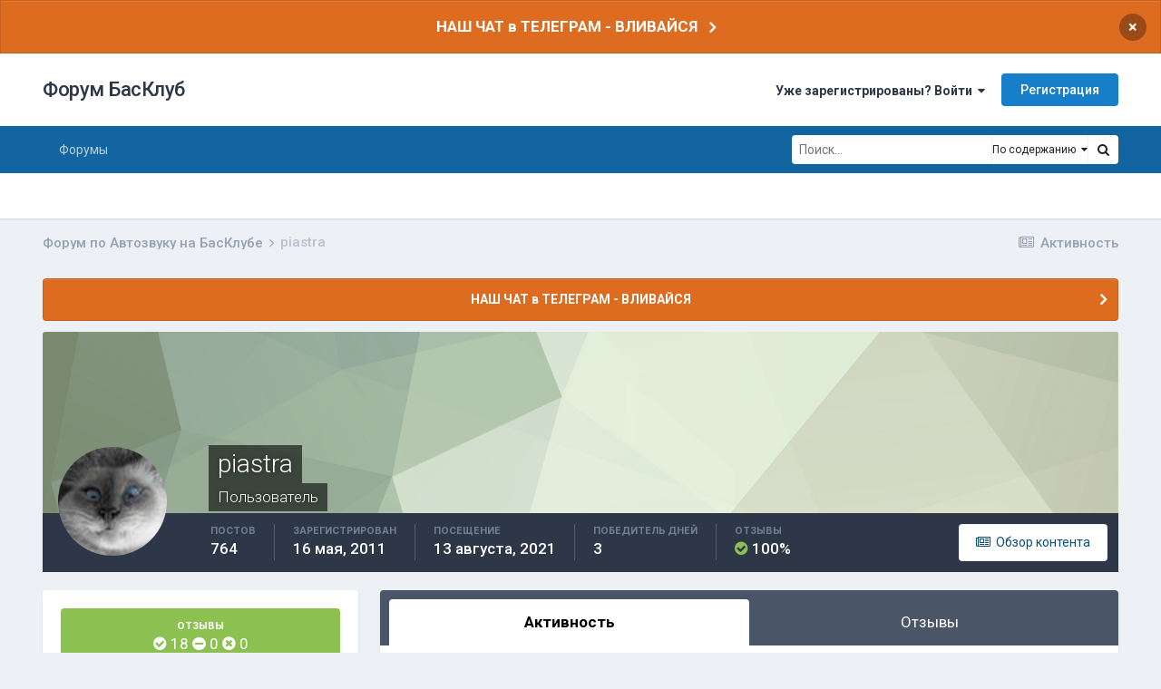

--- FILE ---
content_type: text/html;charset=UTF-8
request_url: https://bassclub.ru/forum/profile/3397-piastra/
body_size: 15656
content:
<!DOCTYPE html>
<html lang="ru-RU" dir="ltr">
	<head>
		<meta charset="utf-8">
		<title>piastra - Форум БасКлуб</title>
<!-- Yandex.Metrika counter -->
<script type="text/javascript" >
   (function(m,e,t,r,i,k,a){m[i]=m[i]||function(){(m[i].a=m[i].a||[]).push(arguments)};
   m[i].l=1*new Date();k=e.createElement(t),a=e.getElementsByTagName(t)[0],k.async=1,k.src=r,a.parentNode.insertBefore(k,a)})
   (window, document, "script", "https://mc.yandex.ru/metrika/tag.js", "ym");

   ym(83273404, "init", {
        clickmap:true,
        trackLinks:true,
        accurateTrackBounce:true
   });
</script>
<noscript><div><img src="https://mc.yandex.ru/watch/83273404" style="position:absolute; left:-9999px;" alt="" /></div></noscript>
<!-- /Yandex.Metrika counter -->
		
			<script async src="https://www.googletagmanager.com/gtag/js?id=UA-135468793-1"></script>
<script>
  window.dataLayer = window.dataLayer || [];
  function gtag(){dataLayer.push(arguments);}
  gtag('js', new Date());
  gtag('config', 'UA-135468793-1');
</script>
		
		
		
		

	<meta name="viewport" content="width=device-width, initial-scale=1">


	
	


	<meta name="twitter:card" content="summary" />



	
		
			
				<meta property="og:site_name" content="Форум БасКлуб">
			
		
	

	
		
			
				<meta property="og:locale" content="ru_RU">
			
		
	

	
		
			
				<meta name="description" content="БасКлуб - сообщество профессионалов и энтузиастов автозвука. Профиль пользователя - отзывы, репутация, торговый рейтиг. Форум по Автозвуку.">
			
		
	

	
		
			
				<meta name="keywords" content="автозвук, форум по автозвуку, автозвук форум, автозвук своими руками,  автосабвуферы, сабвуферы, усилители, соревнования по автозвуку, инсталляции, отзывы">
			
		
	


	
		<link rel="canonical" href="https://bassclub.ru/forum/profile/3397-piastra/" />
	




<link rel="manifest" href="https://bassclub.ru/forum/manifest.webmanifest/">
<meta name="msapplication-config" content="https://bassclub.ru/forum/browserconfig.xml/">
<meta name="msapplication-starturl" content="/">
<meta name="application-name" content="Форум БасКлуб">

<meta name="apple-mobile-web-app-title" content="Форум БасКлуб">

	<meta name="theme-color" content="#ffffff">










<link rel="preload" href="//bassclub.ru/forum/applications/core/interface/font/fontawesome-webfont.woff2?v=4.7.0" as="font" crossorigin="anonymous">
		


	
		
			<link href="https://fonts.googleapis.com/css?family=Inter:300,300i,400,500,400i,700,700i" rel="stylesheet" referrerpolicy="origin">
		
		
			<link href="https://fonts.googleapis.com/css?family=Roboto:300,300i,400,400i,500,700,700i" rel="stylesheet" referrerpolicy="origin">
		
	



	<link rel='stylesheet' href='https://bassclub.ru/forum/uploads/css_built_16/341e4a57816af3ba440d891ca87450ff_framework.css?v=4e52a1ea3c1737186560' media='all'>

	<link rel='stylesheet' href='https://bassclub.ru/forum/uploads/css_built_16/05e81b71abe4f22d6eb8d1a929494829_responsive.css?v=4e52a1ea3c1737186560' media='all'>

	<link rel='stylesheet' href='https://bassclub.ru/forum/uploads/css_built_16/20446cf2d164adcc029377cb04d43d17_flags.css?v=4e52a1ea3c1737186560' media='all'>

	<link rel='stylesheet' href='https://bassclub.ru/forum/uploads/css_built_16/90eb5adf50a8c640f633d47fd7eb1778_core.css?v=4e52a1ea3c1737186560' media='all'>

	<link rel='stylesheet' href='https://bassclub.ru/forum/uploads/css_built_16/5a0da001ccc2200dc5625c3f3934497d_core_responsive.css?v=4e52a1ea3c1737186560' media='all'>

	<link rel='stylesheet' href='https://bassclub.ru/forum/uploads/css_built_16/f6c2e70b9ca9bb3683a2629adf2a13b9_feedback.css?v=4e52a1ea3c1737186560' media='all'>

	<link rel='stylesheet' href='https://bassclub.ru/forum/uploads/css_built_16/ffdbd8340d5c38a97b780eeb2549bc3f_profiles.css?v=4e52a1ea3c1737186560' media='all'>

	<link rel='stylesheet' href='https://bassclub.ru/forum/uploads/css_built_16/f2ef08fd7eaff94a9763df0d2e2aaa1f_streams.css?v=4e52a1ea3c1737186560' media='all'>

	<link rel='stylesheet' href='https://bassclub.ru/forum/uploads/css_built_16/9be4fe0d9dd3ee2160f368f53374cd3f_leaderboard.css?v=4e52a1ea3c1737186560' media='all'>

	<link rel='stylesheet' href='https://bassclub.ru/forum/uploads/css_built_16/125515e1b6f230e3adf3a20c594b0cea_profiles_responsive.css?v=4e52a1ea3c1737186560' media='all'>





<link rel='stylesheet' href='https://bassclub.ru/forum/uploads/css_built_16/258adbb6e4f3e83cd3b355f84e3fa002_custom.css?v=4e52a1ea3c1737186560' media='all'>




		
		

        <link rel="icon" type="image/png" sizes="16x16" href="/favicon16.png">
        <link rel="icon" type="image/png" sizes="32x32" href="/favicon32.png">      
        <link rel="icon" type="image/png" sizes="120x120" href="/favicon120.png">
        <link rel="icon" type="image/png" sizes="192x192" href="/favicon192.png">
        <link rel="image_src" href="//bassclub.ru/bassclub-logo-22.png" />
        <script async src="https://pagead2.googlesyndication.com/pagead/js/adsbygoogle.js?client=ca-pub-2115546050444221" crossorigin="anonymous"></script>
  </head>
	<body class='ipsApp ipsApp_front ipsJS_none ipsClearfix' data-controller='core.front.core.app' data-message="" data-pageApp='core' data-pageLocation='front' data-pageModule='members' data-pageController='profile' data-pageID='3397'  >
		
		  <a href='#ipsLayout_mainArea' class='ipsHide' title='Перейти к основному содержанию на этой странице' accesskey='m'>Перейти к содержанию</a>
		
			<div id='ipsLayout_header' class='ipsClearfix'>
				



<div class='cAnnouncements' data-controller="core.front.core.announcementBanner" >
	
	<div class='cAnnouncementPageTop ipsJS_hide ipsAnnouncement ipsMessage_warning' data-announcementId="10">
        
        <a href='https://t.me/bassclub_chat' target="_blank" rel='noopener'>НАШ ЧАТ в ТЕЛЕГРАМ - ВЛИВАЙСЯ</a>
        

		<a href='#' data-role="dismissAnnouncement">×</a>
	</div>
	
</div>



				<header>
					<div class='ipsLayout_container'>
						

<a href='https://bassclub.ru/forum/' id='elSiteTitle' accesskey='1'>Форум БасКлуб</a>

						
							

	<ul id='elUserNav' class='ipsList_inline cSignedOut ipsResponsive_showDesktop'>
		
		<li id='elSignInLink'>
			<a href='https://bassclub.ru/forum/login/' data-ipsMenu-closeOnClick="false" data-ipsMenu id='elUserSignIn'>
				Уже зарегистрированы? Войти &nbsp;<i class='fa fa-caret-down'></i>
			</a>
			
<div id='elUserSignIn_menu' class='ipsMenu ipsMenu_auto ipsHide'>
	<form accept-charset='utf-8' method='post' action='https://bassclub.ru/forum/login/'>
		<input type="hidden" name="csrfKey" value="34599e94eec88b5b15984634a6bdb2f6">
		<input type="hidden" name="ref" value="aHR0cHM6Ly9iYXNzY2x1Yi5ydS9mb3J1bS9wcm9maWxlLzMzOTctcGlhc3RyYS8=">
		<div data-role="loginForm">
			
			
			
				<div class='ipsColumns ipsColumns_noSpacing'>
					<div class='ipsColumn ipsColumn_wide' id='elUserSignIn_internal'>
						
<div class="ipsPad ipsForm ipsForm_vertical">
	<h4 class="ipsType_sectionHead">Войти</h4>
	<br><br>
	<ul class='ipsList_reset'>
		<li class="ipsFieldRow ipsFieldRow_noLabel ipsFieldRow_fullWidth">
			
			
				<input type="text" placeholder="Отображаемое имя" name="auth" autocomplete="username">
			
		</li>
		<li class="ipsFieldRow ipsFieldRow_noLabel ipsFieldRow_fullWidth">
			<input type="password" placeholder="Пароль" name="password" autocomplete="current-password">
		</li>
		<li class="ipsFieldRow ipsFieldRow_checkbox ipsClearfix">
			<span class="ipsCustomInput">
				<input type="checkbox" name="remember_me" id="remember_me_checkbox" value="1" checked aria-checked="true">
				<span></span>
			</span>
			<div class="ipsFieldRow_content">
				<label class="ipsFieldRow_label" for="remember_me_checkbox">Запомнить</label>
				<span class="ipsFieldRow_desc">Не рекомендуется для компьютеров с общим доступом</span>
			</div>
		</li>
		<li class="ipsFieldRow ipsFieldRow_fullWidth">
			<button type="submit" name="_processLogin" value="usernamepassword" class="ipsButton ipsButton_primary ipsButton_small" id="elSignIn_submit">Войти</button>
			
				<p class="ipsType_right ipsType_small">
					
						<a href='https://bassclub.ru/forum/lostpassword/' data-ipsDialog data-ipsDialog-title='Забыли пароль?'>
					
					Забыли пароль?</a>
				</p>
			
		</li>
	</ul>
</div>
					</div>
					<div class='ipsColumn ipsColumn_wide'>
						<div class='ipsPadding' id='elUserSignIn_external'>
							<div class='ipsAreaBackground_light ipsPadding:half'>
								
								
									<div class='ipsType_center ipsMargin_top:half'>
										

<button type="submit" name="_processLogin" value="5" class='ipsButton ipsButton_verySmall ipsButton_fullWidth ipsSocial ipsSocial_vkcom' style="background-color: #4a76a8">
	
		<span class='ipsSocial_icon'>
			
				<i class='fa fa-vk'></i>
			
		</span>
		<span class='ipsSocial_text'>Войти через ВКонтакте</span>
	
</button>
									</div>
								
							</div>
						</div>
					</div>
				</div>
			
		</div>
	</form>
</div>
		</li>
		
			<li>
				
					<a href='https://bassclub.ru/forum/register/' data-ipsDialog data-ipsDialog-size='narrow' data-ipsDialog-title='Регистрация' id='elRegisterButton' class='ipsButton ipsButton_normal ipsButton_primary'>Регистрация</a>
				
			</li>
		
	</ul>

							
<ul class='ipsMobileHamburger ipsList_reset ipsResponsive_hideDesktop'>
	<li data-ipsDrawer data-ipsDrawer-drawerElem='#elMobileDrawer'>
		<a href='#'>
			
			
				
			
			
			
			<i class='fa fa-navicon'></i>
		</a>
	</li>
</ul>
						
					</div>
				</header>
				

	<nav data-controller='core.front.core.navBar' class=' ipsResponsive_showDesktop'>
		<div class='ipsNavBar_primary ipsLayout_container '>
			<ul data-role="primaryNavBar" class='ipsClearfix'>
				


	
		
		
		<li  id='elNavSecondary_41' data-role="navBarItem" data-navApp="forums" data-navExt="Forums">
			
			
				<a href="https://bassclub.ru/forum/"  data-navItem-id="41" >
					Форумы<span class='ipsNavBar_active__identifier'></span>
				</a>
			
			
				<ul class='ipsNavBar_secondary ipsHide' data-role='secondaryNavBar'>
					


	
		
		
		<li  id='elNavSecondary_50' data-role="navBarItem" data-navApp="core" data-navExt="CustomItem">
			
			
				<a href="https://bassclub.ru/forum/topic/123473-kodeks-basskluba/"  data-navItem-id="50" >
					Кодекс БасКлуба<span class='ipsNavBar_active__identifier'></span>
				</a>
			
			
		</li>
	
	

	
		
		
		<li  id='elNavSecondary_48' data-role="navBarItem" data-navApp="feedback" data-navExt="Feedback">
			
			
				<a href="https://bassclub.ru/forum/feedback/"  data-navItem-id="48" >
					Отзывы<span class='ipsNavBar_active__identifier'></span>
				</a>
			
			
		</li>
	
	

	
		
		
		<li  id='elNavSecondary_42' data-role="navBarItem" data-navApp="calendar" data-navExt="Calendar">
			
			
				<a href="https://bassclub.ru/forum/calendar/"  data-navItem-id="42" >
					Календарь<span class='ipsNavBar_active__identifier'></span>
				</a>
			
			
		</li>
	
	

	
		
		
		<li  id='elNavSecondary_44' data-role="navBarItem" data-navApp="core" data-navExt="AllActivity">
			
			
				<a href="https://bassclub.ru/forum/discover/"  data-navItem-id="44" >
					Активность<span class='ipsNavBar_active__identifier'></span>
				</a>
			
			
		</li>
	
	

	
		
		
		<li  id='elNavSecondary_45' data-role="navBarItem" data-navApp="core" data-navExt="Search">
			
			
				<a href="https://bassclub.ru/forum/search/"  data-navItem-id="45" >
					Поиск<span class='ipsNavBar_active__identifier'></span>
				</a>
			
			
		</li>
	
	

					<li class='ipsHide' id='elNavigationMore_41' data-role='navMore'>
						<a href='#' data-ipsMenu data-ipsMenu-appendTo='#elNavigationMore_41' id='elNavigationMore_41_dropdown'>Больше <i class='fa fa-caret-down'></i></a>
						<ul class='ipsHide ipsMenu ipsMenu_auto' id='elNavigationMore_41_dropdown_menu' data-role='moreDropdown'></ul>
					</li>
				</ul>
			
		</li>
	
	

				<li class='ipsHide' id='elNavigationMore' data-role='navMore'>
					<a href='#' data-ipsMenu data-ipsMenu-appendTo='#elNavigationMore' id='elNavigationMore_dropdown'>Больше</a>
					<ul class='ipsNavBar_secondary ipsHide' data-role='secondaryNavBar'>
						<li class='ipsHide' id='elNavigationMore_more' data-role='navMore'>
							<a href='#' data-ipsMenu data-ipsMenu-appendTo='#elNavigationMore_more' id='elNavigationMore_more_dropdown'>Больше <i class='fa fa-caret-down'></i></a>
							<ul class='ipsHide ipsMenu ipsMenu_auto' id='elNavigationMore_more_dropdown_menu' data-role='moreDropdown'></ul>
						</li>
					</ul>
				</li>
			</ul>
			

	<div id="elSearchWrapper">
		<div id='elSearch'>
			<form accept-charset='utf-8' action='//bassclub.ru/forum/search/?do=quicksearch' method='post'>
				<input type='search' id='elSearchField' placeholder='Поиск...' name='q' autocomplete='off' aria-label='Поиск'>
				<a href='#' id='elSearchType'><span>По содержанию</span> &nbsp;<i class='fa fa-caret-down'></i></a>
				<button class='cSearchSubmit' type="submit" aria-label='Поиск'><i class="fa fa-search"></i></button>
				<div id="elSearchExpanded">
					<ul class="ipsSideMenu_list ipsSideMenu_withRadios ipsSideMenu_small" data-ipsSideMenu data-ipsSideMenu-type="radio" data-ipsSideMenu-responsive="false" data-role="searchTypes">
						<li>
							<span class='ipsSideMenu_item' data-ipsMenuValue='titles'>
								<input type="radio" name="search_type" value="titles" id="elSearchType_titles">
								<label for='elSearchType_titles' id='elSearchType_titles_label'>По заголовкам</label>
							</span>
						</li>
						<li>
							<span class='ipsSideMenu_item ipsSideMenu_itemActive' data-ipsMenuValue='content'>
								<input type="radio" name="search_type" value="content" checked id="elSearchType_content">
								<label for='elSearchType_content' id='elSearchType_content_label'>По содержанию</label>
							</span>
						</li>
						<li>
							<span class='ipsSideMenu_item' data-ipsMenuValue='members'>
								<input type="radio" name="search_type" value="members" id="elSearchType_members">
								<label for='elSearchType_members' id='elSearchType_members_label'>По пользователям</label>
							</span>
						</li>
						<li>
							<span class='ipsSideMenu_item' data-ipsMenuValue='tags'>
								<input type="radio" name="search_type" value="tags" id="elSearchType_tags">
								<label for='elSearchType_tags' id='elSearchType_tags_label'>По тегам</label>
							</span>
						</li>
					</ul>
				</div>
			</form>
		</div>
	</div>

		</div>
	</nav>

				
<ul id='elMobileNav' class='ipsResponsive_hideDesktop' data-controller='core.front.core.mobileNav'>
	
		
			<li id='elMobileBreadcrumb'>
				<a href='https://bassclub.ru/forum/'>
					<span>Форум по Автозвуку на БасКлубе</span>
				</a>
			</li>
		
	
	
	
	<li >
		<a data-action="defaultStream" href='https://bassclub.ru/forum/discover/'><i class="fa fa-newspaper-o" aria-hidden="true"></i></a>
	</li>

	

	
		<li class='ipsJS_show'>
			<a href='https://bassclub.ru/forum/search/'><i class='fa fa-search'></i></a>
		</li>
	
</ul>
			</div>
		
		<main id='ipsLayout_body' class='ipsLayout_container'>
			<div id='ipsLayout_contentArea'>
				<div id='ipsLayout_contentWrapper'>
					
<nav class='ipsBreadcrumb ipsBreadcrumb_top ipsFaded_withHover'>
	

	<ul class='ipsList_inline ipsPos_right'>
		
		<li >
			<a data-action="defaultStream" class='ipsType_light '  href='https://bassclub.ru/forum/discover/'><i class="fa fa-newspaper-o" aria-hidden="true"></i> <span>Активность</span></a>
		</li>
		
	</ul>

	<ul data-role="breadcrumbList">
		<li>
			<a title="Форум по Автозвуку на БасКлубе" href='https://bassclub.ru/forum/'>
				<span>Форум по Автозвуку на БасКлубе <i class='fa fa-angle-right'></i></span>
			</a>
		</li>
		
		
			<li>
				
					<a href='https://bassclub.ru/forum/profile/3397-piastra/'>
						<span>piastra </span>
					</a>
				
			</li>
		
	</ul>
</nav>
					
					<div id='ipsLayout_mainArea'>
						
						
						
						

	


	<div class='cAnnouncementsContent'>
		
		<div class='cAnnouncementContentTop ipsAnnouncement ipsMessage_warning ipsType_center'>
            
            <a href='https://t.me/bassclub_chat' target="_blank" rel='noopener'>НАШ ЧАТ в ТЕЛЕГРАМ - ВЛИВАЙСЯ</a>
            
		</div>
		
	</div>



						

<!-- When altering this template be sure to also check for similar in the hovercard -->
<div data-controller="core.front.profile.main">
	

<header data-role="profileHeader">
	<div class="ipsPageHead_special " id="elProfileHeader" data-controller="core.global.core.coverPhoto" data-url="https://bassclub.ru/forum/profile/3397-piastra/?csrfKey=34599e94eec88b5b15984634a6bdb2f6" data-coveroffset="0">
		
			<div class="ipsCoverPhoto_container" style="background-color: hsl(96, 100%, 80% )">
				<img src="https://bassclub.ru/forum/uploads/set_resources_16/84c1e40ea0e759e3f1505eb1788ddf3c_pattern.png" class="ipsCoverPhoto_photo" data-action="toggleCoverPhoto" alt="">
			</div>
		
		
		<div class="ipsColumns ipsColumns_collapsePhone" data-hideoncoveredit>
			<div class="ipsColumn ipsColumn_fixed ipsColumn_narrow ipsPos_center" id="elProfilePhoto">
				
					<a href="https://bassclub.ru/forum/uploads/monthly_2019_02/avatar_3397.jpg" data-ipslightbox class="ipsUserPhoto ipsUserPhoto_xlarge">					
						<img src="https://bassclub.ru/forum/uploads/monthly_2019_02/avatar_3397.thumb.jpg" alt="">
					</a>
				
				
			</div>
			<div class="ipsColumn ipsColumn_fluid">
				<div class="ipsPos_left ipsPad cProfileHeader_name ipsType_normal">
					<h1 class="ipsType_reset ipsPageHead_barText">
						piastra

						
                        
					</h1>
					<span>
						<span class="ipsPageHead_barText">Пользователь</span>
					</span>
				</div>
				
					<ul class="ipsList_inline ipsPad ipsResponsive_hidePhone ipsResponsive_block ipsPos_left">
						
							<li>

<div data-followApp='core' data-followArea='member' data-followID='3397'  data-controller='core.front.core.followButton'>
	
		

	
</div></li>
						
						
					</ul>
				
			</div>
		</div>
	</div>

	<div class="ipsGrid ipsAreaBackground ipsPad ipsResponsive_showPhone ipsResponsive_block">
		
		
		

		
		
		<div data-role="switchView" class="ipsGrid_span12">
			<div data-action="goToProfile" data-type="phone" class="ipsHide">
				<a href="https://bassclub.ru/forum/profile/3397-piastra/" class="ipsButton ipsButton_veryLight ipsButton_small ipsButton_fullWidth" title="Профиль piastra"><i class="fa fa-user"></i></a>
			</div>
			<div data-action="browseContent" data-type="phone" class="">
				<a href="https://bassclub.ru/forum/profile/3397-piastra/content/" rel="nofollow" class="ipsButton ipsButton_veryLight ipsButton_small ipsButton_fullWidth" title="Контент piastra"><i class="fa fa-newspaper-o"></i></a>
			</div>
		</div>
	</div>

	<div id="elProfileStats" class="ipsClearfix sm:ipsPadding ipsResponsive_pull">
		<div data-role="switchView" class="ipsResponsive_hidePhone ipsPos_right">
			<a href="https://bassclub.ru/forum/profile/3397-piastra/" class="ipsButton ipsButton_veryLight ipsButton_small ipsPos_right ipsHide" data-action="goToProfile" data-type="full" title="Профиль piastra"><i class="fa fa-user"></i> <span class="ipsResponsive_showDesktop ipsResponsive_inline"> Профиль</span></a>
			<a href="https://bassclub.ru/forum/profile/3397-piastra/content/" rel="nofollow" class="ipsButton ipsButton_veryLight ipsButton_small ipsPos_right " data-action="browseContent" data-type="full" title="Контент piastra"><i class="fa fa-newspaper-o"></i> <span class="ipsResponsive_showDesktop ipsResponsive_inline"> Обзор контента</span></a>
		</div>
		<ul class="ipsList_reset ipsFlex ipsFlex-ai:center ipsFlex-fw:wrap ipsPos_left ipsResponsive_noFloat">
			<li>
				<h4 class="ipsType_minorHeading">Постов</h4>
				764
			</li>
			<li>
				<h4 class="ipsType_minorHeading">Зарегистрирован</h4>
				<time datetime='2011-05-16T15:30:00Z' title='05/16/11 15:30 ' data-short='14 г'>16 мая, 2011</time>
			</li>
            
			<li>
				<h4 class="ipsType_minorHeading">Посещение</h4>
				<span>
					
                    <time datetime='2021-08-13T06:19:28Z' title='08/13/21 06:19 ' data-short='4 г'>13 августа, 2021</time>
				</span>
			</li>
            
			
			<li>
				<h4 class="ipsType_minorHeading">Победитель дней</h4>
				<span data-ipstooltip title="Количество раз piastra имел наиболее популярный по репутации контент за день">3</span>
			</li>
			
		



<li data-ipsTooltip title="Общий рейтинг">
	<h4 class="ipsType_minorHeading">Отзывы</h4>
	<span><i class="fa cFeedbackIcon_positive"></i> 100%</span>
</li>
</ul>
	</div>
</header>

	<div data-role="profileContent" class="ipsSpacer_top">

		<div class="ipsColumns ipsColumns_collapseTablet" data-controller="core.front.profile.body">
			<div class="ipsColumn ipsColumn_fixed ipsColumn_veryWide" id="elProfileInfoColumn">
				<div class="ipsPadding ipsBox ipsResponsive_pull">



<div class='cProfileFeedbackBlock ipsMargin_bottom'>
	<a href="https://bassclub.ru/forum/profile/3397-piastra/?tab=node_feedback_Feedback">
		<div class='cProfileFeedback ipsPad_half cProfileFeedback_positive'>
			<h2 class='ipsType_minorHeading'>Отзывы</h2>
			<div class='cProfileFeedbackScore'>
				<span data-ipsTooltip title="Положительные"><i class="fa cFeedbackIcon_positive"></i> 18</span>
				<span data-ipsTooltip title="Нейтральные"><i class="fa cFeedbackIcon_neutral"></i> 0</span>
				<span data-ipsTooltip title="Отрицательные"><i class="fa cFeedbackIcon_negative"></i> 0</span>
			</div>
		</div>
		<p class='ipsType_reset ipsPad_half ipsType_right ipsType_light ipsType_small'>
			Просмотреть отзывы <i class='fa fa-caret-right'></i>
		</p>
	</a>
</div>

					
					
						
							
							<div class="ipsLeaderboard_trophy_1 cProfileSidebarBlock ipsMargin_bottom ipsPadding ipsRadius">
								<p class="ipsType_reset ipsType_medium">
									<strong>
										<a class="ipsType_blendLinks" href="https://bassclub.ru/forum/leaderboard/?custom_date_start=1432468800&amp;custom_date_end=1432468800">
											
												piastra стал победителем дня 24 мая 2015
											
										</a>
									</strong>
								</p>
								<p class="ipsType_reset ipsType_small">piastra имел наиболее популярный контент!</p>
							</div>
						

						
							<div class="cProfileSidebarBlock ipsMargin_bottom">
								
									<div class="cProfileRepScore ipsPad_half cProfileRepScore_positive">
										<h2 class="ipsType_minorHeading">Репутация</h2>
										<span class="cProfileRepScore_points">76</span>
										
										
									</div>
								
							</div>
						
					

					
					
					
                        
                    
					
						<div class="ipsWidget ipsWidget_vertical cProfileSidebarBlock ipsBox ipsBox--child ipsSpacer_bottom" id="elFollowers" data-feedid="member-3397" data-controller="core.front.profile.followers">
							

<h2 class='ipsWidget_title ipsType_reset'>
	
	1 Подписчик
</h2>
<div class='ipsWidget_inner'>
	
		<ul class='ipsGrid ipsSpacer_top'>
			
				
					<li class='ipsGrid_span3 ipsType_center ' data-ipsTooltip title='CheZeT'>


	<a href="https://bassclub.ru/forum/profile/5131-chezet/" rel="nofollow"  class="ipsUserPhoto ipsUserPhoto_mini" title="Перейти в профиль CheZeT">
		
<img src="https://bassclub.ru/forum/uploads/monthly_2019_02/avatar_5131.thumb.jpg" alt="CheZeT" itemprop="image"> 

	</a>
</li>
				
			
		</ul>
	
</div>

						</div>
	 				
	 				
						<div class="ipsWidget ipsWidget_vertical cProfileSidebarBlock ipsBox ipsBox--child ipsSpacer_bottom" data-location="defaultFields">
							<h2 class="ipsWidget_title ipsType_reset">Информация о piastra</h2>
							<div class="ipsWidget_inner ipsPad">
								
								<ul class="ipsDataList ipsDataList_reducedSpacing cProfileFields">
									
									
										<li class="ipsDataItem">
											<span class="ipsDataItem_generic ipsDataItem_size3 ipsType_break"><strong>День рождения</strong></span>
											<span class="ipsDataItem_generic">07/18/1986</span>
										</li>
									
								</ul>
							</div>
						</div>
					
					
						
						<div class="ipsWidget ipsWidget_vertical cProfileSidebarBlock ipsBox ipsBox--child ipsSpacer_bottom" data-location="customFields">
							
                                <h2 class="ipsWidget_title ipsType_reset">Персональная информация</h2>
                            
                            <div class="ipsWidget_inner ipsPad">
								<ul class="ipsDataList ipsDataList_reducedSpacing cProfileFields">
									
									
										<li class="ipsDataItem ipsType_break">
											
												<span class="ipsDataItem_generic ipsDataItem_size3 ipsType_break"><strong>Город</strong></span>
												<div class="ipsDataItem_generic"><div class="ipsType_break ipsContained">БРАТСК</div></div>
											
										</li>
									
									
								</ul>
							</div>
						</div>
						
					
					
					
						<div class="ipsWidget ipsWidget_vertical cProfileSidebarBlock ipsBox ipsBox--child ipsSpacer_bottom" data-controller="core.front.profile.toggleBlock">
							


	<h2 class='ipsWidget_title ipsType_reset'>
		Посетители профиля
	</h2>
	<div class='ipsWidget_inner ipsPad'>
		<div class='ipsType_center ipsType_medium'>
			<p class='ipsType_light'>
				Блок последних пользователей отключён и не показывается другим пользователям.
			</p>
            
		</div>
	</div>

		
						</div>
					
				</div>

			</div>
			<section class="ipsColumn ipsColumn_fluid">
				

				<div class="ipsBox ipsResponsive_pull">
					

	<div class='ipsTabs ipsTabs_stretch ipsClearfix' id='elProfileTabs' data-ipsTabBar data-ipsTabBar-contentArea='#elProfileTabs_content'>
		<a href='#elProfileTabs' data-action='expandTabs'><i class='fa fa-caret-down'></i></a>
		<ul role="tablist">
			
				<li>
					<a href='https://bassclub.ru/forum/profile/3397-piastra/?tab=activity' id='elProfileTab_activity' class='ipsTabs_item ipsType_center ipsTabs_activeItem' role="tab" aria-selected="true">Активность</a>
				</li>
			
				<li>
					<a href='https://bassclub.ru/forum/profile/3397-piastra/?tab=node_feedback_Feedback' id='elProfileTab_node_feedback_Feedback' class='ipsTabs_item ipsType_center ' role="tab" aria-selected="false">Отзывы</a>
				</li>
			
		</ul>
	</div>

<div id='elProfileTabs_content' class='ipsTabs_panels ipsPadding ipsAreaBackground_reset'>
	
		
			<div id="ipsTabs_elProfileTabs_elProfileTab_activity_panel" class='ipsTabs_panel ipsAreaBackground_reset'>
				
<div data-controller="core.front.statuses.statusFeed">
	
	
		<ol class='ipsStream ipsList_reset' data-role='activityStream' id='elProfileActivityOverview'>
			
				

<li class='ipsStreamItem ipsStreamItem_contentBlock ipsStreamItem_expanded ipsAreaBackground_reset ipsPad  ' data-role='activityItem' data-timestamp='1625135258'>
	<div class='ipsStreamItem_container ipsClearfix'>
		
			
			<div class='ipsStreamItem_header ipsPhotoPanel ipsPhotoPanel_mini'>
				
					<span class='ipsStreamItem_contentType' data-ipsTooltip title='Тема'><i class='fa fa-comments'></i></span>
				
				

	<a href="https://bassclub.ru/forum/profile/3397-piastra/" rel="nofollow" data-ipsHover data-ipsHover-target="https://bassclub.ru/forum/profile/3397-piastra/?do=hovercard" class="ipsUserPhoto ipsUserPhoto_mini" title="Перейти в профиль piastra">
		<img src='https://bassclub.ru/forum/uploads/monthly_2019_02/avatar_3397.thumb.jpg' alt='piastra' loading="lazy">
	</a>

				<div class=''>
					
					<h2 class='ipsType_reset ipsStreamItem_title ipsContained_container '>
						
						
						<span class='ipsType_break ipsContained'>
							<a href='https://bassclub.ru/forum/topic/123338-kuplyu-pioneer-cd-btb200/?do=findComment&amp;comment=1737753' data-linkType="link" data-searchable> Куплю pioneer cd btb200</a>
						</span>
						
					</h2>
					
						<p class='ipsType_reset ipsStreamItem_status ipsType_blendLinks'>
							
<a href='https://bassclub.ru/forum/profile/3397-piastra/' rel="nofollow" data-ipsHover data-ipsHover-width="370" data-ipsHover-target='https://bassclub.ru/forum/profile/3397-piastra/?do=hovercard' title="Перейти в профиль piastra" class="ipsType_break">piastra</a> опубликовал тема в <a href='https://bassclub.ru/forum/29-kuplyu/'>Куплю</a>
						</p>
					
					
						
					
				</div>
			</div>
			
				<div class='ipsStreamItem_snippet ipsType_break'>
					
					 	

	<div class='ipsType_richText ipsContained ipsType_medium'>
		<div data-ipsTruncate data-ipsTruncate-type='remove' data-ipsTruncate-size='3 lines' data-ipsTruncate-watch='false'>
			89648011222 . Ват сап вибер.
		</div>
	</div>

					
				</div>
				<ul class='ipsList_inline ipsStreamItem_meta ipsGap:1'>
					<li class='ipsType_light ipsType_medium'>
						<a rel="nofollow" href='https://bassclub.ru/forum/topic/123338-kuplyu-pioneer-cd-btb200/?do=findComment&amp;comment=1737753' class='ipsType_blendLinks'><i class='fa fa-clock-o'></i> <time datetime='2021-07-01T10:27:38Z' title='07/01/21 10:27 ' data-short='4 г'>1 июля, 2021</time></a>
					</li>
					
					
					
				</ul>
			
		
	</div>
</li>
			
				

<li class='ipsStreamItem ipsStreamItem_contentBlock ipsStreamItem_expanded ipsAreaBackground_reset ipsPad  ' data-role='activityItem' data-timestamp='1583522083'>
	<div class='ipsStreamItem_container ipsClearfix'>
		
			
			<div class='ipsStreamItem_header ipsPhotoPanel ipsPhotoPanel_mini'>
				
					<span class='ipsStreamItem_contentType' data-ipsTooltip title='Тема'><i class='fa fa-comments'></i></span>
				
				

	<a href="https://bassclub.ru/forum/profile/3397-piastra/" rel="nofollow" data-ipsHover data-ipsHover-target="https://bassclub.ru/forum/profile/3397-piastra/?do=hovercard" class="ipsUserPhoto ipsUserPhoto_mini" title="Перейти в профиль piastra">
		<img src='https://bassclub.ru/forum/uploads/monthly_2019_02/avatar_3397.thumb.jpg' alt='piastra' loading="lazy">
	</a>

				<div class=''>
					
					<h2 class='ipsType_reset ipsStreamItem_title ipsContained_container '>
						
						
						<span class='ipsType_break ipsContained'>
							<a href='https://bassclub.ru/forum/topic/120808-ischu-rokfor-4k/?do=findComment&amp;comment=1722086' data-linkType="link" data-searchable> Ищу рокфор 4к</a>
						</span>
						
					</h2>
					
						<p class='ipsType_reset ipsStreamItem_status ipsType_blendLinks'>
							
<a href='https://bassclub.ru/forum/profile/3397-piastra/' rel="nofollow" data-ipsHover data-ipsHover-width="370" data-ipsHover-target='https://bassclub.ru/forum/profile/3397-piastra/?do=hovercard' title="Перейти в профиль piastra" class="ipsType_break">piastra</a> опубликовал тема в <a href='https://bassclub.ru/forum/29-kuplyu/'>Куплю</a>
						</p>
					
					
						
					
				</div>
			</div>
			
				<div class='ipsStreamItem_snippet ipsType_break'>
					
					 	

	<div class='ipsType_richText ipsContained ipsType_medium'>
		<div data-ipsTruncate data-ipsTruncate-type='remove' data-ipsTruncate-size='3 lines' data-ipsTruncate-watch='false'>
			8914 9ноль1 11 23
		</div>
	</div>

					
				</div>
				<ul class='ipsList_inline ipsStreamItem_meta ipsGap:1'>
					<li class='ipsType_light ipsType_medium'>
						<a rel="nofollow" href='https://bassclub.ru/forum/topic/120808-ischu-rokfor-4k/?do=findComment&amp;comment=1722086' class='ipsType_blendLinks'><i class='fa fa-clock-o'></i> <time datetime='2020-03-06T19:14:43Z' title='03/06/20 19:14 ' data-short='5 г'>6 марта, 2020</time></a>
					</li>
					
					
					
				</ul>
			
		
	</div>
</li>
			
				

<li class='ipsStreamItem ipsStreamItem_contentBlock ipsStreamItem_expanded ipsAreaBackground_reset ipsPad  ' data-role='activityItem' data-timestamp='1574612316'>
	<div class='ipsStreamItem_container ipsClearfix'>
		
			
			<div class='ipsStreamItem_header ipsPhotoPanel ipsPhotoPanel_mini'>
								
					<span class='ipsStreamItem_contentType' data-ipsTooltip title='Сообщение'><i class='fa fa-comment'></i></span>
				
				

	<a href="https://bassclub.ru/forum/profile/3397-piastra/" rel="nofollow" data-ipsHover data-ipsHover-target="https://bassclub.ru/forum/profile/3397-piastra/?do=hovercard" class="ipsUserPhoto ipsUserPhoto_mini" title="Перейти в профиль piastra">
		<img src='https://bassclub.ru/forum/uploads/monthly_2019_02/avatar_3397.thumb.jpg' alt='piastra' loading="lazy">
	</a>

				<div class=''>
					
					<h2 class='ipsType_reset ipsStreamItem_title ipsContained_container ipsStreamItem_titleSmall'>
						
						
						<span class='ipsType_break ipsContained'>
							<a href='https://bassclub.ru/forum/topic/120055-kuplyu-kicker-zx-2500-zx-8504/?do=findComment&amp;comment=1716700' data-linkType="link" data-searchable> куплю kicker zx 2500 . zx 850.4</a>
						</span>
						
					</h2>
					
						<p class='ipsType_reset ipsStreamItem_status ipsType_blendLinks'>
							
<a href='https://bassclub.ru/forum/profile/3397-piastra/' rel="nofollow" data-ipsHover data-ipsHover-width="370" data-ipsHover-target='https://bassclub.ru/forum/profile/3397-piastra/?do=hovercard' title="Перейти в профиль piastra" class="ipsType_break">piastra</a> ответил 
<a href='https://bassclub.ru/forum/profile/3397-piastra/' rel="nofollow" data-ipsHover data-ipsHover-width="370" data-ipsHover-target='https://bassclub.ru/forum/profile/3397-piastra/?do=hovercard' title="Перейти в профиль piastra" class="ipsType_break">piastra</a> тема в <a href='https://bassclub.ru/forum/29-kuplyu/'>Куплю</a>
						</p>
					
					
						
					
				</div>
			</div>
			
				<div class='ipsStreamItem_snippet ipsType_break'>
					
					 	

	<div class='ipsType_richText ipsContained ipsType_medium'>
		<div data-ipsTruncate data-ipsTruncate-type='remove' data-ipsTruncate-size='3 lines' data-ipsTruncate-watch='false'>
			с казахстана ,даже не знаю, большэ нет чем да
		</div>
	</div>

					
				</div>
				<ul class='ipsList_inline ipsStreamItem_meta ipsGap:1'>
					<li class='ipsType_light ipsType_medium'>
						<a rel="nofollow" href='https://bassclub.ru/forum/topic/120055-kuplyu-kicker-zx-2500-zx-8504/?do=findComment&amp;comment=1716700' class='ipsType_blendLinks'><i class='fa fa-clock-o'></i> <time datetime='2019-11-24T16:18:36Z' title='11/24/19 16:18 ' data-short='6 г'>24 ноября, 2019</time></a>
					</li>
					
						<li class='ipsType_light ipsType_medium'>
							<a href='https://bassclub.ru/forum/topic/120055-kuplyu-kicker-zx-2500-zx-8504/?do=findComment&amp;comment=1716700' class='ipsType_blendLinks'>
								
									<i class='fa fa-comment'></i> 2 ответа
								
							</a>
						</li>
					
					
					
				</ul>
			
		
	</div>
</li>
			
				

<li class='ipsStreamItem ipsStreamItem_contentBlock ipsStreamItem_expanded ipsAreaBackground_reset ipsPad  ' data-role='activityItem' data-timestamp='1574594610'>
	<div class='ipsStreamItem_container ipsClearfix'>
		
			
			<div class='ipsStreamItem_header ipsPhotoPanel ipsPhotoPanel_mini'>
				
					<span class='ipsStreamItem_contentType' data-ipsTooltip title='Тема'><i class='fa fa-comments'></i></span>
				
				

	<a href="https://bassclub.ru/forum/profile/3397-piastra/" rel="nofollow" data-ipsHover data-ipsHover-target="https://bassclub.ru/forum/profile/3397-piastra/?do=hovercard" class="ipsUserPhoto ipsUserPhoto_mini" title="Перейти в профиль piastra">
		<img src='https://bassclub.ru/forum/uploads/monthly_2019_02/avatar_3397.thumb.jpg' alt='piastra' loading="lazy">
	</a>

				<div class=''>
					
					<h2 class='ipsType_reset ipsStreamItem_title ipsContained_container '>
						
						
						<span class='ipsType_break ipsContained'>
							<a href='https://bassclub.ru/forum/topic/120055-kuplyu-kicker-zx-2500-zx-8504/?do=findComment&amp;comment=1716690' data-linkType="link" data-searchable> куплю kicker zx 2500 . zx 850.4</a>
						</span>
						
					</h2>
					
						<p class='ipsType_reset ipsStreamItem_status ipsType_blendLinks'>
							
<a href='https://bassclub.ru/forum/profile/3397-piastra/' rel="nofollow" data-ipsHover data-ipsHover-width="370" data-ipsHover-target='https://bassclub.ru/forum/profile/3397-piastra/?do=hovercard' title="Перейти в профиль piastra" class="ipsType_break">piastra</a> опубликовал тема в <a href='https://bassclub.ru/forum/29-kuplyu/'>Куплю</a>
						</p>
					
					
						
					
				</div>
			</div>
			
				<div class='ipsStreamItem_snippet ipsType_break'>
					
					 	

	<div class='ipsType_richText ipsContained ipsType_medium'>
		<div data-ipsTruncate data-ipsTruncate-type='remove' data-ipsTruncate-size='3 lines' data-ipsTruncate-watch='false'>
			89149 ноль один один один 23 
	https://vk.com/id300463672
		</div>
	</div>

					
				</div>
				<ul class='ipsList_inline ipsStreamItem_meta ipsGap:1'>
					<li class='ipsType_light ipsType_medium'>
						<a rel="nofollow" href='https://bassclub.ru/forum/topic/120055-kuplyu-kicker-zx-2500-zx-8504/?do=findComment&amp;comment=1716690' class='ipsType_blendLinks'><i class='fa fa-clock-o'></i> <time datetime='2019-11-24T11:23:30Z' title='11/24/19 11:23 ' data-short='6 г'>24 ноября, 2019</time></a>
					</li>
					
						<li class='ipsType_light ipsType_medium'>
							<a href='https://bassclub.ru/forum/topic/120055-kuplyu-kicker-zx-2500-zx-8504/?do=findComment&amp;comment=1716690' class='ipsType_blendLinks'>
								
									<i class='fa fa-comment'></i> 2 ответа
								
							</a>
						</li>
					
					
					
				</ul>
			
		
	</div>
</li>
			
				

<li class='ipsStreamItem ipsStreamItem_contentBlock ipsStreamItem_expanded ipsAreaBackground_reset ipsPad  ' data-role='activityItem' data-timestamp='1557545835'>
	<div class='ipsStreamItem_container ipsClearfix'>
		
			
			<div class='ipsStreamItem_header ipsPhotoPanel ipsPhotoPanel_mini'>
								
					<span class='ipsStreamItem_contentType' data-ipsTooltip title='Сообщение'><i class='fa fa-comment'></i></span>
				
				

	<a href="https://bassclub.ru/forum/profile/3397-piastra/" rel="nofollow" data-ipsHover data-ipsHover-target="https://bassclub.ru/forum/profile/3397-piastra/?do=hovercard" class="ipsUserPhoto ipsUserPhoto_mini" title="Перейти в профиль piastra">
		<img src='https://bassclub.ru/forum/uploads/monthly_2019_02/avatar_3397.thumb.jpg' alt='piastra' loading="lazy">
	</a>

				<div class=''>
					
					<h2 class='ipsType_reset ipsStreamItem_title ipsContained_container ipsStreamItem_titleSmall'>
						
						
						<span class='ipsType_break ipsContained'>
							<a href='https://bassclub.ru/forum/topic/113315-litiy-titanat-lto-akkumulyatory-dlya-avtozvuka/?do=findComment&amp;comment=1704354' data-linkType="link" data-searchable> Литий Титанат (LTO) - Аккумуляторы для Автозвука</a>
						</span>
						
					</h2>
					
						<p class='ipsType_reset ipsStreamItem_status ipsType_blendLinks'>
							
<a href='https://bassclub.ru/forum/profile/3397-piastra/' rel="nofollow" data-ipsHover data-ipsHover-width="370" data-ipsHover-target='https://bassclub.ru/forum/profile/3397-piastra/?do=hovercard' title="Перейти в профиль piastra" class="ipsType_break">piastra</a> ответил 
<a href='https://bassclub.ru/forum/profile/42098-%D0%B4%D0%BC%D0%B8%D1%82%D1%80%D0%B8%D0%B9-%D0%B4%D0%BC%D0%B8%D1%82%D1%80%D0%B8%D0%B2/' rel="nofollow" data-ipsHover data-ipsHover-width="370" data-ipsHover-target='https://bassclub.ru/forum/profile/42098-%D0%B4%D0%BC%D0%B8%D1%82%D1%80%D0%B8%D0%B9-%D0%B4%D0%BC%D0%B8%D1%82%D1%80%D0%B8%D0%B2/?do=hovercard' title="Перейти в профиль Дмитрий Дмитрив" class="ipsType_break">Дмитрий Дмитрив</a> тема в <a href='https://bassclub.ru/forum/12-pitanie-audiosistemy/'>Питание аудиосистемы</a>
						</p>
					
					
						
					
				</div>
			</div>
			
				<div class='ipsStreamItem_snippet ipsType_break'>
					
					 	

	<div class='ipsType_richText ipsContained ipsType_medium'>
		<div data-ipsTruncate data-ipsTruncate-type='remove' data-ipsTruncate-size='3 lines' data-ipsTruncate-watch='false'>
			240 а вилка если верить клещам
		</div>
	</div>

					
				</div>
				<ul class='ipsList_inline ipsStreamItem_meta ipsGap:1'>
					<li class='ipsType_light ipsType_medium'>
						<a rel="nofollow" href='https://bassclub.ru/forum/topic/113315-litiy-titanat-lto-akkumulyatory-dlya-avtozvuka/?do=findComment&amp;comment=1704354' class='ipsType_blendLinks'><i class='fa fa-clock-o'></i> <time datetime='2019-05-11T03:37:15Z' title='05/11/19 03:37 ' data-short='6 г'>11 мая, 2019</time></a>
					</li>
					
						<li class='ipsType_light ipsType_medium'>
							<a href='https://bassclub.ru/forum/topic/113315-litiy-titanat-lto-akkumulyatory-dlya-avtozvuka/?do=findComment&amp;comment=1704354' class='ipsType_blendLinks'>
								
									<i class='fa fa-comment'></i> 3353 ответа
								
							</a>
						</li>
					
					
					
						<li>


	
		<ul class='ipsTags ipsTags_inline ipsList_inline  ipsGap:1 ipsGap_row:0'>
			
				
					
						

<li >
	
	<a href="https://bassclub.ru/forum/tags/%D1%82%D0%B8%D1%82%D0%B0%D0%BD%D0%B0%D1%82/" class='ipsTag' title="Найти другой контент с тегом 'титанат'" rel="tag"><span>титанат</span></a>
	
</li>
					
				
					
						

<li >
	
	<a href="https://bassclub.ru/forum/tags/%D0%BF%D0%B8%D1%82%D0%B0%D0%BD%D0%B8%D0%B5/" class='ipsTag' title="Найти другой контент с тегом 'питание'" rel="tag"><span>питание</span></a>
	
</li>
					
				
					
				
					
				
					
				
					
				
					
				
					
				
			
			
				<li class='ipsType_small'>
					<span class='ipsType_light ipsCursor_pointer' data-ipsMenu id='elTags_241655488'>(и ещё 6 ) <i class='fa fa-caret-down ipsJS_show'></i></span>
					<div class='ipsHide ipsMenu ipsMenu_normal ipsPad_half cTagPopup' id='elTags_241655488_menu'>
						<p class='ipsType_medium ipsType_reset ipsType_light'>C тегом:</p>
						<ul class='ipsTags ipsList_inline ipsGap:1'>
							
								

<li >
	
	<a href="https://bassclub.ru/forum/tags/%D1%82%D0%B8%D1%82%D0%B0%D0%BD%D0%B0%D1%82/" class='ipsTag' title="Найти другой контент с тегом 'титанат'" rel="tag"><span>титанат</span></a>
	
</li>
							
								

<li >
	
	<a href="https://bassclub.ru/forum/tags/%D0%BF%D0%B8%D1%82%D0%B0%D0%BD%D0%B8%D0%B5/" class='ipsTag' title="Найти другой контент с тегом 'питание'" rel="tag"><span>питание</span></a>
	
</li>
							
								

<li >
	
	<a href="https://bassclub.ru/forum/tags/%D0%B0%D0%BA%D0%BA%D1%83%D0%BC%D1%83%D0%BB%D1%8F%D1%82%D0%BE%D1%80/" class='ipsTag' title="Найти другой контент с тегом 'аккумулятор'" rel="tag"><span>аккумулятор</span></a>
	
</li>
							
								

<li >
	
	<a href="https://bassclub.ru/forum/tags/%D0%BB%D0%B8%D1%82%D0%B8%D0%B9/" class='ipsTag' title="Найти другой контент с тегом 'литий'" rel="tag"><span>литий</span></a>
	
</li>
							
								

<li >
	
	<a href="https://bassclub.ru/forum/tags/%D1%82%D0%B5%D1%81%D1%82%D1%8B/" class='ipsTag' title="Найти другой контент с тегом 'тесты'" rel="tag"><span>тесты</span></a>
	
</li>
							
								

<li >
	
	<a href="https://bassclub.ru/forum/tags/%D0%B0%D0%BA%D0%B1/" class='ipsTag' title="Найти другой контент с тегом 'акб'" rel="tag"><span>акб</span></a>
	
</li>
							
								

<li >
	
	<a href="https://bassclub.ru/forum/tags/%D0%BB%D0%B8%D1%82%D0%B8%D0%B9%D1%82%D0%B8%D1%82%D0%B0%D0%BD%D0%B0%D1%82/" class='ipsTag' title="Найти другой контент с тегом 'литийтитанат'" rel="tag"><span>литийтитанат</span></a>
	
</li>
							
								

<li >
	
	<a href="https://bassclub.ru/forum/tags/yinlong/" class='ipsTag' title="Найти другой контент с тегом 'yinlong'" rel="tag"><span>yinlong</span></a>
	
</li>
							
						</ul>
					</div>
				</li>
			
		</ul>
	
</li>
					
				</ul>
			
		
	</div>
</li>
			
				

<li class='ipsStreamItem ipsStreamItem_contentBlock ipsStreamItem_expanded ipsAreaBackground_reset ipsPad  ' data-role='activityItem' data-timestamp='1557286049'>
	<div class='ipsStreamItem_container ipsClearfix'>
		
			
			<div class='ipsStreamItem_header ipsPhotoPanel ipsPhotoPanel_mini'>
								
					<span class='ipsStreamItem_contentType' data-ipsTooltip title='Сообщение'><i class='fa fa-comment'></i></span>
				
				

	<a href="https://bassclub.ru/forum/profile/3397-piastra/" rel="nofollow" data-ipsHover data-ipsHover-target="https://bassclub.ru/forum/profile/3397-piastra/?do=hovercard" class="ipsUserPhoto ipsUserPhoto_mini" title="Перейти в профиль piastra">
		<img src='https://bassclub.ru/forum/uploads/monthly_2019_02/avatar_3397.thumb.jpg' alt='piastra' loading="lazy">
	</a>

				<div class=''>
					
					<h2 class='ipsType_reset ipsStreamItem_title ipsContained_container ipsStreamItem_titleSmall'>
						
						
						<span class='ipsType_break ipsContained'>
							<a href='https://bassclub.ru/forum/topic/117528-1488-db-bw318-dc2k-29-hz/?do=findComment&amp;comment=1704116' data-linkType="link" data-searchable> 148.8 dB-BW318-DC2K (29 гц)</a>
						</span>
						
					</h2>
					
						<p class='ipsType_reset ipsStreamItem_status ipsType_blendLinks'>
							
<a href='https://bassclub.ru/forum/profile/3397-piastra/' rel="nofollow" data-ipsHover data-ipsHover-width="370" data-ipsHover-target='https://bassclub.ru/forum/profile/3397-piastra/?do=hovercard' title="Перейти в профиль piastra" class="ipsType_break">piastra</a> ответил 
<a href='https://bassclub.ru/forum/profile/47034-malabar/' rel="nofollow" data-ipsHover data-ipsHover-width="370" data-ipsHover-target='https://bassclub.ru/forum/profile/47034-malabar/?do=hovercard' title="Перейти в профиль Malabar" class="ipsType_break">Malabar</a> тема в <a href='https://bassclub.ru/forum/9-sistema-i-ee-rezultat/'>Система и ее результат</a>
						</p>
					
					
						
					
				</div>
			</div>
			
				<div class='ipsStreamItem_snippet ipsType_break'>
					
					 	

	<div class='ipsType_richText ipsContained ipsType_medium'>
		<div data-ipsTruncate data-ipsTruncate-type='remove' data-ipsTruncate-size='3 lines' data-ipsTruncate-watch='false'>
			Неплохо неплохо . увидимся на усд в июле
		</div>
	</div>

					
				</div>
				<ul class='ipsList_inline ipsStreamItem_meta ipsGap:1'>
					<li class='ipsType_light ipsType_medium'>
						<a rel="nofollow" href='https://bassclub.ru/forum/topic/117528-1488-db-bw318-dc2k-29-hz/?do=findComment&amp;comment=1704116' class='ipsType_blendLinks'><i class='fa fa-clock-o'></i> <time datetime='2019-05-08T03:27:29Z' title='05/08/19 03:27 ' data-short='6 г'>8 мая, 2019</time></a>
					</li>
					
						<li class='ipsType_light ipsType_medium'>
							<a href='https://bassclub.ru/forum/topic/117528-1488-db-bw318-dc2k-29-hz/?do=findComment&amp;comment=1704116' class='ipsType_blendLinks'>
								
									<i class='fa fa-comment'></i> 4 ответа
								
							</a>
						</li>
					
					
					
						<li>


	
		<ul class='ipsTags ipsTags_inline ipsList_inline  ipsGap:1 ipsGap_row:0'>
			
				
					
						

<li >
	
	<a href="https://bassclub.ru/forum/tags/basswarrior/" class='ipsTag' title="Найти другой контент с тегом 'basswarrior'" rel="tag"><span>basswarrior</span></a>
	
</li>
					
				
					
						

<li >
	
	<a href="https://bassclub.ru/forum/tags/bw318/" class='ipsTag' title="Найти другой контент с тегом 'bw318'" rel="tag"><span>bw318</span></a>
	
</li>
					
				
					
				
			
			
				<li class='ipsType_small'>
					<span class='ipsType_light ipsCursor_pointer' data-ipsMenu id='elTags_511938879'>(и ещё 1 ) <i class='fa fa-caret-down ipsJS_show'></i></span>
					<div class='ipsHide ipsMenu ipsMenu_normal ipsPad_half cTagPopup' id='elTags_511938879_menu'>
						<p class='ipsType_medium ipsType_reset ipsType_light'>C тегом:</p>
						<ul class='ipsTags ipsList_inline ipsGap:1'>
							
								

<li >
	
	<a href="https://bassclub.ru/forum/tags/basswarrior/" class='ipsTag' title="Найти другой контент с тегом 'basswarrior'" rel="tag"><span>basswarrior</span></a>
	
</li>
							
								

<li >
	
	<a href="https://bassclub.ru/forum/tags/bw318/" class='ipsTag' title="Найти другой контент с тегом 'bw318'" rel="tag"><span>bw318</span></a>
	
</li>
							
								

<li >
	
	<a href="https://bassclub.ru/forum/tags/dcaudio/" class='ipsTag' title="Найти другой контент с тегом 'dcaudio'" rel="tag"><span>dcaudio</span></a>
	
</li>
							
						</ul>
					</div>
				</li>
			
		</ul>
	
</li>
					
				</ul>
			
		
	</div>
</li>
			
				

<li class='ipsStreamItem ipsStreamItem_contentBlock ipsStreamItem_expanded ipsAreaBackground_reset ipsPad  ' data-role='activityItem' data-timestamp='1556898099'>
	<div class='ipsStreamItem_container ipsClearfix'>
		
			
			<div class='ipsStreamItem_header ipsPhotoPanel ipsPhotoPanel_mini'>
								
					<span class='ipsStreamItem_contentType' data-ipsTooltip title='Сообщение'><i class='fa fa-comment'></i></span>
				
				

	<a href="https://bassclub.ru/forum/profile/3397-piastra/" rel="nofollow" data-ipsHover data-ipsHover-target="https://bassclub.ru/forum/profile/3397-piastra/?do=hovercard" class="ipsUserPhoto ipsUserPhoto_mini" title="Перейти в профиль piastra">
		<img src='https://bassclub.ru/forum/uploads/monthly_2019_02/avatar_3397.thumb.jpg' alt='piastra' loading="lazy">
	</a>

				<div class=''>
					
					<h2 class='ipsType_reset ipsStreamItem_title ipsContained_container ipsStreamItem_titleSmall'>
						
						
						<span class='ipsType_break ipsContained'>
							<a href='https://bassclub.ru/forum/topic/116695-bass-warrior-12quot-chetyre-shtuki/?do=findComment&amp;comment=1703861' data-linkType="link" data-searchable> Bass Warrior 12&quot; четыре штуки</a>
						</span>
						
					</h2>
					
						<p class='ipsType_reset ipsStreamItem_status ipsType_blendLinks'>
							
<a href='https://bassclub.ru/forum/profile/3397-piastra/' rel="nofollow" data-ipsHover data-ipsHover-width="370" data-ipsHover-target='https://bassclub.ru/forum/profile/3397-piastra/?do=hovercard' title="Перейти в профиль piastra" class="ipsType_break">piastra</a> ответил 
<a href='https://bassclub.ru/forum/profile/2867-%D1%84%D0%B5%D0%B4%D1%8E%D0%BD%D1%8C%D1%87%D0%B8%D0%BA/' rel="nofollow" data-ipsHover data-ipsHover-width="370" data-ipsHover-target='https://bassclub.ru/forum/profile/2867-%D1%84%D0%B5%D0%B4%D1%8E%D0%BD%D1%8C%D1%87%D0%B8%D0%BA/?do=hovercard' title="Перейти в профиль Федюньчик" class="ipsType_break">Федюньчик</a> тема в <a href='https://bassclub.ru/forum/39-sabvufery/'>Сабвуферы</a>
						</p>
					
					
						
					
				</div>
			</div>
			
				<div class='ipsStreamItem_snippet ipsType_break'>
					
					 	

	<div class='ipsType_richText ipsContained ipsType_medium'>
		<div data-ipsTruncate data-ipsTruncate-type='remove' data-ipsTruncate-size='3 lines' data-ipsTruncate-watch='false'>
			Привет если не проданы черкани мне https://vk.com/id300463672
		</div>
	</div>

					
				</div>
				<ul class='ipsList_inline ipsStreamItem_meta ipsGap:1'>
					<li class='ipsType_light ipsType_medium'>
						<a rel="nofollow" href='https://bassclub.ru/forum/topic/116695-bass-warrior-12quot-chetyre-shtuki/?do=findComment&amp;comment=1703861' class='ipsType_blendLinks'><i class='fa fa-clock-o'></i> <time datetime='2019-05-03T15:41:39Z' title='05/03/19 15:41 ' data-short='6 г'>3 мая, 2019</time></a>
					</li>
					
						<li class='ipsType_light ipsType_medium'>
							<a href='https://bassclub.ru/forum/topic/116695-bass-warrior-12quot-chetyre-shtuki/?do=findComment&amp;comment=1703861' class='ipsType_blendLinks'>
								
									<i class='fa fa-comment'></i> 4 ответа
								
							</a>
						</li>
					
					
					
				</ul>
			
		
	</div>
</li>
			
				

<li class='ipsStreamItem ipsStreamItem_contentBlock ipsStreamItem_expanded ipsAreaBackground_reset ipsPad  ' data-role='activityItem' data-timestamp='1556796888'>
	<div class='ipsStreamItem_container ipsClearfix'>
		
			
			<div class='ipsStreamItem_header ipsPhotoPanel ipsPhotoPanel_mini'>
				
					<span class='ipsStreamItem_contentType' data-ipsTooltip title='Тема'><i class='fa fa-comments'></i></span>
				
				

	<a href="https://bassclub.ru/forum/profile/3397-piastra/" rel="nofollow" data-ipsHover data-ipsHover-target="https://bassclub.ru/forum/profile/3397-piastra/?do=hovercard" class="ipsUserPhoto ipsUserPhoto_mini" title="Перейти в профиль piastra">
		<img src='https://bassclub.ru/forum/uploads/monthly_2019_02/avatar_3397.thumb.jpg' alt='piastra' loading="lazy">
	</a>

				<div class=''>
					
					<h2 class='ipsType_reset ipsStreamItem_title ipsContained_container '>
						
						
						<span class='ipsType_break ipsContained'>
							<a href='https://bassclub.ru/forum/topic/118113-usilitel-audio-system-twister-f4-600/?do=findComment&amp;comment=1703777' data-linkType="link" data-searchable> Усилитель Audio System Twister F4-600</a>
						</span>
						
					</h2>
					
						<p class='ipsType_reset ipsStreamItem_status ipsType_blendLinks'>
							
<a href='https://bassclub.ru/forum/profile/3397-piastra/' rel="nofollow" data-ipsHover data-ipsHover-width="370" data-ipsHover-target='https://bassclub.ru/forum/profile/3397-piastra/?do=hovercard' title="Перейти в профиль piastra" class="ipsType_break">piastra</a> опубликовал тема в <a href='https://bassclub.ru/forum/29-kuplyu/'>Куплю</a>
						</p>
					
					
						
					
				</div>
			</div>
			
				<div class='ipsStreamItem_snippet ipsType_break'>
					
					 	

	<div class='ipsType_richText ipsContained ipsType_medium'>
		<div data-ipsTruncate data-ipsTruncate-type='remove' data-ipsTruncate-size='3 lines' data-ipsTruncate-watch='false'>
			Не актуально
		</div>
	</div>

					
				</div>
				<ul class='ipsList_inline ipsStreamItem_meta ipsGap:1'>
					<li class='ipsType_light ipsType_medium'>
						<a rel="nofollow" href='https://bassclub.ru/forum/topic/118113-usilitel-audio-system-twister-f4-600/?do=findComment&amp;comment=1703777' class='ipsType_blendLinks'><i class='fa fa-clock-o'></i> <time datetime='2019-05-02T11:34:48Z' title='05/02/19 11:34 ' data-short='6 г'>2 мая, 2019</time></a>
					</li>
					
					
					
				</ul>
			
		
	</div>
</li>
			
				

<li class='ipsStreamItem ipsStreamItem_contentBlock ipsStreamItem_expanded ipsAreaBackground_reset ipsPad  ' data-role='activityItem' data-timestamp='1556114623'>
	<div class='ipsStreamItem_container ipsClearfix'>
		
			
			<div class='ipsStreamItem_header ipsPhotoPanel ipsPhotoPanel_mini'>
								
					<span class='ipsStreamItem_contentType' data-ipsTooltip title='Сообщение'><i class='fa fa-comment'></i></span>
				
				

	<a href="https://bassclub.ru/forum/profile/3397-piastra/" rel="nofollow" data-ipsHover data-ipsHover-target="https://bassclub.ru/forum/profile/3397-piastra/?do=hovercard" class="ipsUserPhoto ipsUserPhoto_mini" title="Перейти в профиль piastra">
		<img src='https://bassclub.ru/forum/uploads/monthly_2019_02/avatar_3397.thumb.jpg' alt='piastra' loading="lazy">
	</a>

				<div class=''>
					
					<h2 class='ipsType_reset ipsStreamItem_title ipsContained_container ipsStreamItem_titleSmall'>
						
						
						<span class='ipsType_break ipsContained'>
							<a href='https://bassclub.ru/forum/topic/117908-kuplyu-gznw-12xspl/?do=findComment&amp;comment=1703327' data-linkType="link" data-searchable> Куплю GZNW 12XSPL</a>
						</span>
						
					</h2>
					
						<p class='ipsType_reset ipsStreamItem_status ipsType_blendLinks'>
							
<a href='https://bassclub.ru/forum/profile/3397-piastra/' rel="nofollow" data-ipsHover data-ipsHover-width="370" data-ipsHover-target='https://bassclub.ru/forum/profile/3397-piastra/?do=hovercard' title="Перейти в профиль piastra" class="ipsType_break">piastra</a> ответил 
<a href='https://bassclub.ru/forum/profile/3397-piastra/' rel="nofollow" data-ipsHover data-ipsHover-width="370" data-ipsHover-target='https://bassclub.ru/forum/profile/3397-piastra/?do=hovercard' title="Перейти в профиль piastra" class="ipsType_break">piastra</a> тема в <a href='https://bassclub.ru/forum/29-kuplyu/'>Куплю</a>
						</p>
					
					
						
					
				</div>
			</div>
			
				<div class='ipsStreamItem_snippet ipsType_break'>
					
					 	

	<div class='ipsType_richText ipsContained ipsType_medium'>
		<div data-ipsTruncate data-ipsTruncate-type='remove' data-ipsTruncate-size='3 lines' data-ipsTruncate-watch='false'>
			Жду актуально.предлагаем .может где в магазине лежит.
		</div>
	</div>

					
				</div>
				<ul class='ipsList_inline ipsStreamItem_meta ipsGap:1'>
					<li class='ipsType_light ipsType_medium'>
						<a rel="nofollow" href='https://bassclub.ru/forum/topic/117908-kuplyu-gznw-12xspl/?do=findComment&amp;comment=1703327' class='ipsType_blendLinks'><i class='fa fa-clock-o'></i> <time datetime='2019-04-24T14:03:43Z' title='04/24/19 14:03 ' data-short='6 г'>24 апреля, 2019</time></a>
					</li>
					
						<li class='ipsType_light ipsType_medium'>
							<a href='https://bassclub.ru/forum/topic/117908-kuplyu-gznw-12xspl/?do=findComment&amp;comment=1703327' class='ipsType_blendLinks'>
								
									<i class='fa fa-comment'></i> 1 ответ
								
							</a>
						</li>
					
					
					
				</ul>
			
		
	</div>
</li>
			
				

<li class='ipsStreamItem ipsStreamItem_contentBlock ipsStreamItem_expanded ipsAreaBackground_reset ipsPad  ' data-role='activityItem' data-timestamp='1555938446'>
	<div class='ipsStreamItem_container ipsClearfix'>
		
			
			<div class='ipsStreamItem_header ipsPhotoPanel ipsPhotoPanel_mini'>
								
					<span class='ipsStreamItem_contentType' data-ipsTooltip title='Сообщение'><i class='fa fa-comment'></i></span>
				
				

	<a href="https://bassclub.ru/forum/profile/3397-piastra/" rel="nofollow" data-ipsHover data-ipsHover-target="https://bassclub.ru/forum/profile/3397-piastra/?do=hovercard" class="ipsUserPhoto ipsUserPhoto_mini" title="Перейти в профиль piastra">
		<img src='https://bassclub.ru/forum/uploads/monthly_2019_02/avatar_3397.thumb.jpg' alt='piastra' loading="lazy">
	</a>

				<div class=''>
					
					<h2 class='ipsType_reset ipsStreamItem_title ipsContained_container ipsStreamItem_titleSmall'>
						
						
						<span class='ipsType_break ipsContained'>
							<a href='https://bassclub.ru/forum/topic/117948-kuplyu-litiy-zhelezo-fosfat-1-2-banki-240/?do=findComment&amp;comment=1703184' data-linkType="link" data-searchable> Куплю литий железо фосфат 1-2 банки 240</a>
						</span>
						
					</h2>
					
						<p class='ipsType_reset ipsStreamItem_status ipsType_blendLinks'>
							
<a href='https://bassclub.ru/forum/profile/3397-piastra/' rel="nofollow" data-ipsHover data-ipsHover-width="370" data-ipsHover-target='https://bassclub.ru/forum/profile/3397-piastra/?do=hovercard' title="Перейти в профиль piastra" class="ipsType_break">piastra</a> ответил 
<a href='https://bassclub.ru/forum/profile/40497-damir-sagdeev/' rel="nofollow" data-ipsHover data-ipsHover-width="370" data-ipsHover-target='https://bassclub.ru/forum/profile/40497-damir-sagdeev/?do=hovercard' title="Перейти в профиль Damir sagdeev" class="ipsType_break">Damir sagdeev</a> тема в <a href='https://bassclub.ru/forum/29-kuplyu/'>Куплю</a>
						</p>
					
					
						
					
				</div>
			</div>
			
				<div class='ipsStreamItem_snippet ipsType_break'>
					
					 	

	<div class='ipsType_richText ipsContained ipsType_medium'>
		<div data-ipsTruncate data-ipsTruncate-type='remove' data-ipsTruncate-size='3 lines' data-ipsTruncate-watch='false'>
			8914901123
 


	https://vk.com/id300463672
		</div>
	</div>

					
				</div>
				<ul class='ipsList_inline ipsStreamItem_meta ipsGap:1'>
					<li class='ipsType_light ipsType_medium'>
						<a rel="nofollow" href='https://bassclub.ru/forum/topic/117948-kuplyu-litiy-zhelezo-fosfat-1-2-banki-240/?do=findComment&amp;comment=1703184' class='ipsType_blendLinks'><i class='fa fa-clock-o'></i> <time datetime='2019-04-22T13:07:26Z' title='04/22/19 13:07 ' data-short='6 г'>22 апреля, 2019</time></a>
					</li>
					
						<li class='ipsType_light ipsType_medium'>
							<a href='https://bassclub.ru/forum/topic/117948-kuplyu-litiy-zhelezo-fosfat-1-2-banki-240/?do=findComment&amp;comment=1703184' class='ipsType_blendLinks'>
								
									<i class='fa fa-comment'></i> 3 ответа
								
							</a>
						</li>
					
					
					
				</ul>
			
		
	</div>
</li>
			
				

<li class='ipsStreamItem ipsStreamItem_contentBlock ipsStreamItem_expanded ipsAreaBackground_reset ipsPad  ' data-role='activityItem' data-timestamp='1555688648'>
	<div class='ipsStreamItem_container ipsClearfix'>
		
			
			<div class='ipsStreamItem_header ipsPhotoPanel ipsPhotoPanel_mini'>
								
					<span class='ipsStreamItem_contentType' data-ipsTooltip title='Сообщение'><i class='fa fa-comment'></i></span>
				
				

	<a href="https://bassclub.ru/forum/profile/3397-piastra/" rel="nofollow" data-ipsHover data-ipsHover-target="https://bassclub.ru/forum/profile/3397-piastra/?do=hovercard" class="ipsUserPhoto ipsUserPhoto_mini" title="Перейти в профиль piastra">
		<img src='https://bassclub.ru/forum/uploads/monthly_2019_02/avatar_3397.thumb.jpg' alt='piastra' loading="lazy">
	</a>

				<div class=''>
					
					<h2 class='ipsType_reset ipsStreamItem_title ipsContained_container ipsStreamItem_titleSmall'>
						
						
						<span class='ipsType_break ipsContained'>
							<a href='https://bassclub.ru/forum/topic/117948-kuplyu-litiy-zhelezo-fosfat-1-2-banki-240/?do=findComment&amp;comment=1702987' data-linkType="link" data-searchable> Куплю литий железо фосфат 1-2 банки 240</a>
						</span>
						
					</h2>
					
						<p class='ipsType_reset ipsStreamItem_status ipsType_blendLinks'>
							
<a href='https://bassclub.ru/forum/profile/3397-piastra/' rel="nofollow" data-ipsHover data-ipsHover-width="370" data-ipsHover-target='https://bassclub.ru/forum/profile/3397-piastra/?do=hovercard' title="Перейти в профиль piastra" class="ipsType_break">piastra</a> ответил 
<a href='https://bassclub.ru/forum/profile/40497-damir-sagdeev/' rel="nofollow" data-ipsHover data-ipsHover-width="370" data-ipsHover-target='https://bassclub.ru/forum/profile/40497-damir-sagdeev/?do=hovercard' title="Перейти в профиль Damir sagdeev" class="ipsType_break">Damir sagdeev</a> тема в <a href='https://bassclub.ru/forum/29-kuplyu/'>Куплю</a>
						</p>
					
					
						
					
				</div>
			</div>
			
				<div class='ipsStreamItem_snippet ipsType_break'>
					
					 	

	<div class='ipsType_richText ipsContained ipsType_medium'>
		<div data-ipsTruncate data-ipsTruncate-type='remove' data-ipsTruncate-size='3 lines' data-ipsTruncate-watch='false'>
			Есть одна банка 240 подвздутая слегка недорого .разряд заряд держит отлично.
		</div>
	</div>

					
				</div>
				<ul class='ipsList_inline ipsStreamItem_meta ipsGap:1'>
					<li class='ipsType_light ipsType_medium'>
						<a rel="nofollow" href='https://bassclub.ru/forum/topic/117948-kuplyu-litiy-zhelezo-fosfat-1-2-banki-240/?do=findComment&amp;comment=1702987' class='ipsType_blendLinks'><i class='fa fa-clock-o'></i> <time datetime='2019-04-19T15:44:08Z' title='04/19/19 15:44 ' data-short='6 г'>19 апреля, 2019</time></a>
					</li>
					
						<li class='ipsType_light ipsType_medium'>
							<a href='https://bassclub.ru/forum/topic/117948-kuplyu-litiy-zhelezo-fosfat-1-2-banki-240/?do=findComment&amp;comment=1702987' class='ipsType_blendLinks'>
								
									<i class='fa fa-comment'></i> 3 ответа
								
							</a>
						</li>
					
					
					
				</ul>
			
		
	</div>
</li>
			
				

<li class='ipsStreamItem ipsStreamItem_contentBlock ipsStreamItem_expanded ipsAreaBackground_reset ipsPad  ' data-role='activityItem' data-timestamp='1554973426'>
	<div class='ipsStreamItem_container ipsClearfix'>
		
			
			<div class='ipsStreamItem_header ipsPhotoPanel ipsPhotoPanel_mini'>
				
					<span class='ipsStreamItem_contentType' data-ipsTooltip title='Тема'><i class='fa fa-comments'></i></span>
				
				

	<a href="https://bassclub.ru/forum/profile/3397-piastra/" rel="nofollow" data-ipsHover data-ipsHover-target="https://bassclub.ru/forum/profile/3397-piastra/?do=hovercard" class="ipsUserPhoto ipsUserPhoto_mini" title="Перейти в профиль piastra">
		<img src='https://bassclub.ru/forum/uploads/monthly_2019_02/avatar_3397.thumb.jpg' alt='piastra' loading="lazy">
	</a>

				<div class=''>
					
					<h2 class='ipsType_reset ipsStreamItem_title ipsContained_container '>
						
						
						<span class='ipsType_break ipsContained'>
							<a href='https://bassclub.ru/forum/topic/117908-kuplyu-gznw-12xspl/?do=findComment&amp;comment=1702461' data-linkType="link" data-searchable> Куплю GZNW 12XSPL</a>
						</span>
						
					</h2>
					
						<p class='ipsType_reset ipsStreamItem_status ipsType_blendLinks'>
							
<a href='https://bassclub.ru/forum/profile/3397-piastra/' rel="nofollow" data-ipsHover data-ipsHover-width="370" data-ipsHover-target='https://bassclub.ru/forum/profile/3397-piastra/?do=hovercard' title="Перейти в профиль piastra" class="ipsType_break">piastra</a> опубликовал тема в <a href='https://bassclub.ru/forum/29-kuplyu/'>Куплю</a>
						</p>
					
					
						
					
				</div>
			</div>
			
				<div class='ipsStreamItem_snippet ipsType_break'>
					
					 	

	<div class='ipsType_richText ipsContained ipsType_medium'>
		<div data-ipsTruncate data-ipsTruncate-type='remove' data-ipsTruncate-size='3 lines' data-ipsTruncate-watch='false'>
			В родне без изменений  для быстрой связи.
 


	https://vk.com/id300463672
		</div>
	</div>

					
				</div>
				<ul class='ipsList_inline ipsStreamItem_meta ipsGap:1'>
					<li class='ipsType_light ipsType_medium'>
						<a rel="nofollow" href='https://bassclub.ru/forum/topic/117908-kuplyu-gznw-12xspl/?do=findComment&amp;comment=1702461' class='ipsType_blendLinks'><i class='fa fa-clock-o'></i> <time datetime='2019-04-11T09:03:46Z' title='04/11/19 09:03 ' data-short='6 г'>11 апреля, 2019</time></a>
					</li>
					
						<li class='ipsType_light ipsType_medium'>
							<a href='https://bassclub.ru/forum/topic/117908-kuplyu-gznw-12xspl/?do=findComment&amp;comment=1702461' class='ipsType_blendLinks'>
								
									<i class='fa fa-comment'></i> 1 ответ
								
							</a>
						</li>
					
					
					
				</ul>
			
		
	</div>
</li>
			
				
<li class='ipsStreamItem ipsStreamItem_expanded ipsStreamItem_actionBlock' data-role="activityItem" data-timestamp='1550851444'>
	<div class='ipsStreamItem_container'>
		<div class='ipsStreamItem_action ipsType_blendLinks ipsType_light ipsType_break ipsFlex ipsFlex-ai:center'>
			
			<div class='ipsFlex-flex:11'>
				<span class='ipsMargin_right'>


<a href='https://bassclub.ru/forum/profile/5131-chezet/' rel="nofollow" data-ipsHover data-ipsHover-width='370' data-ipsHover-target='https://bassclub.ru/forum/profile/5131-chezet/?do=hovercard&amp;referrer=https%253A%252F%252Fbassclub.ru%252Fforum%252Fprofile%252F3397-piastra%252F' title="Перейти в профиль CheZeT" class="ipsType_break">CheZeT</a> подписался на 


<a href='https://bassclub.ru/forum/profile/3397-piastra/' rel="nofollow" data-ipsHover data-ipsHover-width='370' data-ipsHover-target='https://bassclub.ru/forum/profile/3397-piastra/?do=hovercard&amp;referrer=https%253A%252F%252Fbassclub.ru%252Fforum%252Fprofile%252F3397-piastra%252F' title="Перейти в профиль piastra" class="ipsType_break">piastra</a></span> <span class='ipsType_light'><time datetime='2019-02-22T16:04:04Z' title='02/22/19 16:04 ' data-short='6 г'>22 февраля, 2019</time></span>
			</div>
		</div>
	</div>
</li>

			
				
<li class='ipsStreamItem ipsStreamItem_expanded ipsStreamItem_actionBlock' data-role="activityItem" data-timestamp='1550851307'>
	<div class='ipsStreamItem_container'>
		<div class='ipsStreamItem_action ipsType_blendLinks ipsType_light ipsType_break ipsFlex ipsFlex-ai:center'>
			
			<div class='ipsFlex-flex:11'>
				<span class='ipsMargin_right'>


<a href='https://bassclub.ru/forum/profile/3397-piastra/' rel="nofollow" data-ipsHover data-ipsHover-width='370' data-ipsHover-target='https://bassclub.ru/forum/profile/3397-piastra/?do=hovercard&amp;referrer=https%253A%252F%252Fbassclub.ru%252Fforum%252Fprofile%252F3397-piastra%252F' title="Перейти в профиль piastra" class="ipsType_break">piastra</a> подписался на 


<a href='https://bassclub.ru/forum/profile/373-maxirkspl/' rel="nofollow" data-ipsHover data-ipsHover-width='370' data-ipsHover-target='https://bassclub.ru/forum/profile/373-maxirkspl/?do=hovercard&amp;referrer=https%253A%252F%252Fbassclub.ru%252Fforum%252Fprofile%252F3397-piastra%252F' title="Перейти в профиль MaxIrkSPL" class="ipsType_break">MaxIrkSPL</a></span> <span class='ipsType_light'><time datetime='2019-02-22T16:01:47Z' title='02/22/19 16:01 ' data-short='6 г'>22 февраля, 2019</time></span>
			</div>
		</div>
	</div>
</li>

			
				
<li class='ipsStreamItem ipsStreamItem_expanded ipsStreamItem_actionBlock' data-role="activityItem" data-timestamp='1550851306'>
	<div class='ipsStreamItem_container'>
		<div class='ipsStreamItem_action ipsType_blendLinks ipsType_light ipsType_break ipsFlex ipsFlex-ai:center'>
			
			<div class='ipsFlex-flex:11'>
				<span class='ipsMargin_right'>


<a href='https://bassclub.ru/forum/profile/3397-piastra/' rel="nofollow" data-ipsHover data-ipsHover-width='370' data-ipsHover-target='https://bassclub.ru/forum/profile/3397-piastra/?do=hovercard&amp;referrer=https%253A%252F%252Fbassclub.ru%252Fforum%252Fprofile%252F3397-piastra%252F' title="Перейти в профиль piastra" class="ipsType_break">piastra</a> подписался на 


<a href='https://bassclub.ru/forum/profile/1703-den990/' rel="nofollow" data-ipsHover data-ipsHover-width='370' data-ipsHover-target='https://bassclub.ru/forum/profile/1703-den990/?do=hovercard&amp;referrer=https%253A%252F%252Fbassclub.ru%252Fforum%252Fprofile%252F3397-piastra%252F' title="Перейти в профиль Den990" class="ipsType_break">Den990</a></span> <span class='ipsType_light'><time datetime='2019-02-22T16:01:46Z' title='02/22/19 16:01 ' data-short='6 г'>22 февраля, 2019</time></span>
			</div>
		</div>
	</div>
</li>

			
				
<li class='ipsStreamItem ipsStreamItem_expanded ipsStreamItem_actionBlock' data-role="activityItem" data-timestamp='1550851306'>
	<div class='ipsStreamItem_container'>
		<div class='ipsStreamItem_action ipsType_blendLinks ipsType_light ipsType_break ipsFlex ipsFlex-ai:center'>
			
			<div class='ipsFlex-flex:11'>
				<span class='ipsMargin_right'>


<a href='https://bassclub.ru/forum/profile/3397-piastra/' rel="nofollow" data-ipsHover data-ipsHover-width='370' data-ipsHover-target='https://bassclub.ru/forum/profile/3397-piastra/?do=hovercard&amp;referrer=https%253A%252F%252Fbassclub.ru%252Fforum%252Fprofile%252F3397-piastra%252F' title="Перейти в профиль piastra" class="ipsType_break">piastra</a> подписался на 


<a href='https://bassclub.ru/forum/profile/288-slavikomsk/' rel="nofollow" data-ipsHover data-ipsHover-width='370' data-ipsHover-target='https://bassclub.ru/forum/profile/288-slavikomsk/?do=hovercard&amp;referrer=https%253A%252F%252Fbassclub.ru%252Fforum%252Fprofile%252F3397-piastra%252F' title="Перейти в профиль Slavik(Omsk)" class="ipsType_break">Slavik(Omsk)</a></span> <span class='ipsType_light'><time datetime='2019-02-22T16:01:46Z' title='02/22/19 16:01 ' data-short='6 г'>22 февраля, 2019</time></span>
			</div>
		</div>
	</div>
</li>

			
				
<li class='ipsStreamItem ipsStreamItem_expanded ipsStreamItem_actionBlock' data-role="activityItem" data-timestamp='1550851306'>
	<div class='ipsStreamItem_container'>
		<div class='ipsStreamItem_action ipsType_blendLinks ipsType_light ipsType_break ipsFlex ipsFlex-ai:center'>
			
			<div class='ipsFlex-flex:11'>
				<span class='ipsMargin_right'>


<a href='https://bassclub.ru/forum/profile/3397-piastra/' rel="nofollow" data-ipsHover data-ipsHover-width='370' data-ipsHover-target='https://bassclub.ru/forum/profile/3397-piastra/?do=hovercard&amp;referrer=https%253A%252F%252Fbassclub.ru%252Fforum%252Fprofile%252F3397-piastra%252F' title="Перейти в профиль piastra" class="ipsType_break">piastra</a> подписался на 


<a href='https://bassclub.ru/forum/profile/2174-sem-rs/' rel="nofollow" data-ipsHover data-ipsHover-width='370' data-ipsHover-target='https://bassclub.ru/forum/profile/2174-sem-rs/?do=hovercard&amp;referrer=https%253A%252F%252Fbassclub.ru%252Fforum%252Fprofile%252F3397-piastra%252F' title="Перейти в профиль sem-rs" class="ipsType_break">sem-rs</a></span> <span class='ipsType_light'><time datetime='2019-02-22T16:01:46Z' title='02/22/19 16:01 ' data-short='6 г'>22 февраля, 2019</time></span>
			</div>
		</div>
	</div>
</li>

			
				
<li class='ipsStreamItem ipsStreamItem_expanded ipsStreamItem_actionBlock' data-role="activityItem" data-timestamp='1550851306'>
	<div class='ipsStreamItem_container'>
		<div class='ipsStreamItem_action ipsType_blendLinks ipsType_light ipsType_break ipsFlex ipsFlex-ai:center'>
			
			<div class='ipsFlex-flex:11'>
				<span class='ipsMargin_right'>


<a href='https://bassclub.ru/forum/profile/3397-piastra/' rel="nofollow" data-ipsHover data-ipsHover-width='370' data-ipsHover-target='https://bassclub.ru/forum/profile/3397-piastra/?do=hovercard&amp;referrer=https%253A%252F%252Fbassclub.ru%252Fforum%252Fprofile%252F3397-piastra%252F' title="Перейти в профиль piastra" class="ipsType_break">piastra</a> подписался на 


<a href='https://bassclub.ru/forum/profile/2328-greentaz01/' rel="nofollow" data-ipsHover data-ipsHover-width='370' data-ipsHover-target='https://bassclub.ru/forum/profile/2328-greentaz01/?do=hovercard&amp;referrer=https%253A%252F%252Fbassclub.ru%252Fforum%252Fprofile%252F3397-piastra%252F' title="Перейти в профиль greentaz01" class="ipsType_break">greentaz01</a></span> <span class='ipsType_light'><time datetime='2019-02-22T16:01:46Z' title='02/22/19 16:01 ' data-short='6 г'>22 февраля, 2019</time></span>
			</div>
		</div>
	</div>
</li>

			
				
<li class='ipsStreamItem ipsStreamItem_expanded ipsStreamItem_actionBlock' data-role="activityItem" data-timestamp='1550851306'>
	<div class='ipsStreamItem_container'>
		<div class='ipsStreamItem_action ipsType_blendLinks ipsType_light ipsType_break ipsFlex ipsFlex-ai:center'>
			
			<div class='ipsFlex-flex:11'>
				<span class='ipsMargin_right'>


<a href='https://bassclub.ru/forum/profile/3397-piastra/' rel="nofollow" data-ipsHover data-ipsHover-width='370' data-ipsHover-target='https://bassclub.ru/forum/profile/3397-piastra/?do=hovercard&amp;referrer=https%253A%252F%252Fbassclub.ru%252Fforum%252Fprofile%252F3397-piastra%252F' title="Перейти в профиль piastra" class="ipsType_break">piastra</a> подписался на 


<a href='https://bassclub.ru/forum/profile/2157-kyputejib/' rel="nofollow" data-ipsHover data-ipsHover-width='370' data-ipsHover-target='https://bassclub.ru/forum/profile/2157-kyputejib/?do=hovercard&amp;referrer=https%253A%252F%252Fbassclub.ru%252Fforum%252Fprofile%252F3397-piastra%252F' title="Перейти в профиль kyputejib" class="ipsType_break">kyputejib</a></span> <span class='ipsType_light'><time datetime='2019-02-22T16:01:46Z' title='02/22/19 16:01 ' data-short='6 г'>22 февраля, 2019</time></span>
			</div>
		</div>
	</div>
</li>

			
				
<li class='ipsStreamItem ipsStreamItem_expanded ipsStreamItem_actionBlock' data-role="activityItem" data-timestamp='1550851306'>
	<div class='ipsStreamItem_container'>
		<div class='ipsStreamItem_action ipsType_blendLinks ipsType_light ipsType_break ipsFlex ipsFlex-ai:center'>
			
			<div class='ipsFlex-flex:11'>
				<span class='ipsMargin_right'>


<a href='https://bassclub.ru/forum/profile/3397-piastra/' rel="nofollow" data-ipsHover data-ipsHover-width='370' data-ipsHover-target='https://bassclub.ru/forum/profile/3397-piastra/?do=hovercard&amp;referrer=https%253A%252F%252Fbassclub.ru%252Fforum%252Fprofile%252F3397-piastra%252F' title="Перейти в профиль piastra" class="ipsType_break">piastra</a> подписался на 


<a href='https://bassclub.ru/forum/profile/515-behdep/' rel="nofollow" data-ipsHover data-ipsHover-width='370' data-ipsHover-target='https://bassclub.ru/forum/profile/515-behdep/?do=hovercard&amp;referrer=https%253A%252F%252Fbassclub.ru%252Fforum%252Fprofile%252F3397-piastra%252F' title="Перейти в профиль beHdep" class="ipsType_break">beHdep</a></span> <span class='ipsType_light'><time datetime='2019-02-22T16:01:46Z' title='02/22/19 16:01 ' data-short='6 г'>22 февраля, 2019</time></span>
			</div>
		</div>
	</div>
</li>

			
				
<li class='ipsStreamItem ipsStreamItem_expanded ipsStreamItem_actionBlock' data-role="activityItem" data-timestamp='1550851306'>
	<div class='ipsStreamItem_container'>
		<div class='ipsStreamItem_action ipsType_blendLinks ipsType_light ipsType_break ipsFlex ipsFlex-ai:center'>
			
			<div class='ipsFlex-flex:11'>
				<span class='ipsMargin_right'>


<a href='https://bassclub.ru/forum/profile/3397-piastra/' rel="nofollow" data-ipsHover data-ipsHover-width='370' data-ipsHover-target='https://bassclub.ru/forum/profile/3397-piastra/?do=hovercard&amp;referrer=https%253A%252F%252Fbassclub.ru%252Fforum%252Fprofile%252F3397-piastra%252F' title="Перейти в профиль piastra" class="ipsType_break">piastra</a> подписался на 


<a href='https://bassclub.ru/forum/profile/313-muvhun/' rel="nofollow" data-ipsHover data-ipsHover-width='370' data-ipsHover-target='https://bassclub.ru/forum/profile/313-muvhun/?do=hovercard&amp;referrer=https%253A%252F%252Fbassclub.ru%252Fforum%252Fprofile%252F3397-piastra%252F' title="Перейти в профиль MuvHun" class="ipsType_break">MuvHun</a></span> <span class='ipsType_light'><time datetime='2019-02-22T16:01:46Z' title='02/22/19 16:01 ' data-short='6 г'>22 февраля, 2019</time></span>
			</div>
		</div>
	</div>
</li>

			
				

<li class='ipsStreamItem ipsStreamItem_contentBlock ipsStreamItem_expanded ipsAreaBackground_reset ipsPad  ' data-role='activityItem' data-timestamp='1548263132'>
	<div class='ipsStreamItem_container ipsClearfix'>
		
			
			<div class='ipsStreamItem_header ipsPhotoPanel ipsPhotoPanel_mini'>
								
					<span class='ipsStreamItem_contentType' data-ipsTooltip title='Сообщение'><i class='fa fa-comment'></i></span>
				
				

	<a href="https://bassclub.ru/forum/profile/3397-piastra/" rel="nofollow" data-ipsHover data-ipsHover-target="https://bassclub.ru/forum/profile/3397-piastra/?do=hovercard" class="ipsUserPhoto ipsUserPhoto_mini" title="Перейти в профиль piastra">
		<img src='https://bassclub.ru/forum/uploads/monthly_2019_02/avatar_3397.thumb.jpg' alt='piastra' loading="lazy">
	</a>

				<div class=''>
					
					<h2 class='ipsType_reset ipsStreamItem_title ipsContained_container ipsStreamItem_titleSmall'>
						
						
						<span class='ipsType_break ipsContained'>
							<a href='https://bassclub.ru/forum/topic/117148-samodelnyy-kabel-pitaniya/?do=findComment&amp;comment=1697132' data-linkType="link" data-searchable> Самодельный кабель питания</a>
						</span>
						
					</h2>
					
						<p class='ipsType_reset ipsStreamItem_status ipsType_blendLinks'>
							
<a href='https://bassclub.ru/forum/profile/3397-piastra/' rel="nofollow" data-ipsHover data-ipsHover-width="370" data-ipsHover-target='https://bassclub.ru/forum/profile/3397-piastra/?do=hovercard' title="Перейти в профиль piastra" class="ipsType_break">piastra</a> ответил 
<a href='https://bassclub.ru/forum/profile/46433-dobrofenix/' rel="nofollow" data-ipsHover data-ipsHover-width="370" data-ipsHover-target='https://bassclub.ru/forum/profile/46433-dobrofenix/?do=hovercard' title="Перейти в профиль DobroFenix" class="ipsType_break">DobroFenix</a> тема в <a href='https://bassclub.ru/forum/12-pitanie-audiosistemy/'>Питание аудиосистемы</a>
						</p>
					
					
						
					
				</div>
			</div>
			
				<div class='ipsStreamItem_snippet ipsType_break'>
					
					 	

	<div class='ipsType_richText ipsContained ipsType_medium'>
		<div data-ipsTruncate data-ipsTruncate-type='remove' data-ipsTruncate-size='3 lines' data-ipsTruncate-watch='false'>
			Чётко .ещё синей изолентой обмотать и будет мощь
		</div>
	</div>

					
				</div>
				<ul class='ipsList_inline ipsStreamItem_meta ipsGap:1'>
					<li class='ipsType_light ipsType_medium'>
						<a rel="nofollow" href='https://bassclub.ru/forum/topic/117148-samodelnyy-kabel-pitaniya/?do=findComment&amp;comment=1697132' class='ipsType_blendLinks'><i class='fa fa-clock-o'></i> <time datetime='2019-01-23T17:05:32Z' title='01/23/19 17:05 ' data-short='6 г'>23 января, 2019</time></a>
					</li>
					
						<li class='ipsType_light ipsType_medium'>
							<a href='https://bassclub.ru/forum/topic/117148-samodelnyy-kabel-pitaniya/?do=findComment&amp;comment=1697132' class='ipsType_blendLinks'>
								
									<i class='fa fa-comment'></i> 24 ответа
								
							</a>
						</li>
					
					
					
				</ul>
			
		
	</div>
</li>
			
				

<li class='ipsStreamItem ipsStreamItem_contentBlock ipsStreamItem_expanded ipsAreaBackground_reset ipsPad  ' data-role='activityItem' data-timestamp='1538924093'>
	<div class='ipsStreamItem_container ipsClearfix'>
		
			
			<div class='ipsStreamItem_header ipsPhotoPanel ipsPhotoPanel_mini'>
								
					<span class='ipsStreamItem_contentType' data-ipsTooltip title='Сообщение'><i class='fa fa-comment'></i></span>
				
				

	<a href="https://bassclub.ru/forum/profile/3397-piastra/" rel="nofollow" data-ipsHover data-ipsHover-target="https://bassclub.ru/forum/profile/3397-piastra/?do=hovercard" class="ipsUserPhoto ipsUserPhoto_mini" title="Перейти в профиль piastra">
		<img src='https://bassclub.ru/forum/uploads/monthly_2019_02/avatar_3397.thumb.jpg' alt='piastra' loading="lazy">
	</a>

				<div class=''>
					
					<h2 class='ipsType_reset ipsStreamItem_title ipsContained_container ipsStreamItem_titleSmall'>
						
						
						<span class='ipsType_break ipsContained'>
							<a href='https://bassclub.ru/forum/topic/116211-monoblok-dlya-z15v3-d1/?do=findComment&amp;comment=1690564' data-linkType="link" data-searchable> Моноблок для z15v3 d1</a>
						</span>
						
					</h2>
					
						<p class='ipsType_reset ipsStreamItem_status ipsType_blendLinks'>
							
<a href='https://bassclub.ru/forum/profile/3397-piastra/' rel="nofollow" data-ipsHover data-ipsHover-width="370" data-ipsHover-target='https://bassclub.ru/forum/profile/3397-piastra/?do=hovercard' title="Перейти в профиль piastra" class="ipsType_break">piastra</a> ответил 
<a href='https://bassclub.ru/forum/profile/36724-stepan-lysencko/' rel="nofollow" data-ipsHover data-ipsHover-width="370" data-ipsHover-target='https://bassclub.ru/forum/profile/36724-stepan-lysencko/?do=hovercard' title="Перейти в профиль Stepan Lysencko" class="ipsType_break">Stepan Lysencko</a> тема в <a href='https://bassclub.ru/forum/16-usiliteli/'>Усилители</a>
						</p>
					
					
						
					
				</div>
			</div>
			
				<div class='ipsStreamItem_snippet ipsType_break'>
					
					 	

	<div class='ipsType_richText ipsContained ipsType_medium'>
		<div data-ipsTruncate data-ipsTruncate-type='remove' data-ipsTruncate-size='3 lines' data-ipsTruncate-watch='false'>
			исчи saz 3500  и будет счастье
		</div>
	</div>

					
				</div>
				<ul class='ipsList_inline ipsStreamItem_meta ipsGap:1'>
					<li class='ipsType_light ipsType_medium'>
						<a rel="nofollow" href='https://bassclub.ru/forum/topic/116211-monoblok-dlya-z15v3-d1/?do=findComment&amp;comment=1690564' class='ipsType_blendLinks'><i class='fa fa-clock-o'></i> <time datetime='2018-10-07T14:54:53Z' title='10/07/18 14:54 ' data-short='7 г'>7 октября, 2018</time></a>
					</li>
					
						<li class='ipsType_light ipsType_medium'>
							<a href='https://bassclub.ru/forum/topic/116211-monoblok-dlya-z15v3-d1/?do=findComment&amp;comment=1690564' class='ipsType_blendLinks'>
								
									<i class='fa fa-comment'></i> 5 ответов
								
							</a>
						</li>
					
					
					
				</ul>
			
		
	</div>
</li>
			
				

<li class='ipsStreamItem ipsStreamItem_contentBlock ipsStreamItem_expanded ipsAreaBackground_reset ipsPad  ' data-role='activityItem' data-timestamp='1538924011'>
	<div class='ipsStreamItem_container ipsClearfix'>
		
			
			<div class='ipsStreamItem_header ipsPhotoPanel ipsPhotoPanel_mini'>
								
					<span class='ipsStreamItem_contentType' data-ipsTooltip title='Сообщение'><i class='fa fa-comment'></i></span>
				
				

	<a href="https://bassclub.ru/forum/profile/3397-piastra/" rel="nofollow" data-ipsHover data-ipsHover-target="https://bassclub.ru/forum/profile/3397-piastra/?do=hovercard" class="ipsUserPhoto ipsUserPhoto_mini" title="Перейти в профиль piastra">
		<img src='https://bassclub.ru/forum/uploads/monthly_2019_02/avatar_3397.thumb.jpg' alt='piastra' loading="lazy">
	</a>

				<div class=''>
					
					<h2 class='ipsType_reset ipsStreamItem_title ipsContained_container ipsStreamItem_titleSmall'>
						
						
						<span class='ipsType_break ipsContained'>
							<a href='https://bassclub.ru/forum/topic/116211-monoblok-dlya-z15v3-d1/?do=findComment&amp;comment=1690563' data-linkType="link" data-searchable> Моноблок для z15v3 d1</a>
						</span>
						
					</h2>
					
						<p class='ipsType_reset ipsStreamItem_status ipsType_blendLinks'>
							
<a href='https://bassclub.ru/forum/profile/3397-piastra/' rel="nofollow" data-ipsHover data-ipsHover-width="370" data-ipsHover-target='https://bassclub.ru/forum/profile/3397-piastra/?do=hovercard' title="Перейти в профиль piastra" class="ipsType_break">piastra</a> ответил 
<a href='https://bassclub.ru/forum/profile/36724-stepan-lysencko/' rel="nofollow" data-ipsHover data-ipsHover-width="370" data-ipsHover-target='https://bassclub.ru/forum/profile/36724-stepan-lysencko/?do=hovercard' title="Перейти в профиль Stepan Lysencko" class="ipsType_break">Stepan Lysencko</a> тема в <a href='https://bassclub.ru/forum/16-usiliteli/'>Усилители</a>
						</p>
					
					
						
					
				</div>
			</div>
			
				<div class='ipsStreamItem_snippet ipsType_break'>
					
					 	

	<div class='ipsType_richText ipsContained ipsType_medium'>
		<div data-ipsTruncate data-ipsTruncate-type='remove' data-ipsTruncate-size='3 lines' data-ipsTruncate-watch='false'>
			за 20к хорошего не купиш в 0,5
		</div>
	</div>

					
				</div>
				<ul class='ipsList_inline ipsStreamItem_meta ipsGap:1'>
					<li class='ipsType_light ipsType_medium'>
						<a rel="nofollow" href='https://bassclub.ru/forum/topic/116211-monoblok-dlya-z15v3-d1/?do=findComment&amp;comment=1690563' class='ipsType_blendLinks'><i class='fa fa-clock-o'></i> <time datetime='2018-10-07T14:53:31Z' title='10/07/18 14:53 ' data-short='7 г'>7 октября, 2018</time></a>
					</li>
					
						<li class='ipsType_light ipsType_medium'>
							<a href='https://bassclub.ru/forum/topic/116211-monoblok-dlya-z15v3-d1/?do=findComment&amp;comment=1690563' class='ipsType_blendLinks'>
								
									<i class='fa fa-comment'></i> 5 ответов
								
							</a>
						</li>
					
					
					
				</ul>
			
		
	</div>
</li>
			
		</ol>
	
</div>
			</div>
		
	
		
	
</div>
				</div>
			</section>
		</div>

	</div>
</div>


						


					</div>
					


					
<nav class='ipsBreadcrumb ipsBreadcrumb_bottom ipsFaded_withHover'>
	
		


	

	<ul class='ipsList_inline ipsPos_right'>
		
		<li >
			<a data-action="defaultStream" class='ipsType_light '  href='https://bassclub.ru/forum/discover/'><i class="fa fa-newspaper-o" aria-hidden="true"></i> <span>Активность</span></a>
		</li>
		
	</ul>

	<ul data-role="breadcrumbList">
		<li>
			<a title="Форум по Автозвуку на БасКлубе" href='https://bassclub.ru/forum/'>
				<span>Форум по Автозвуку на БасКлубе <i class='fa fa-angle-right'></i></span>
			</a>
		</li>
		
		
			<li>
				
					<a href='https://bassclub.ru/forum/profile/3397-piastra/'>
						<span>piastra </span>
					</a>
				
			</li>
		
	</ul>
</nav>
				</div>
			</div>
			
		</main>
		
			<footer id='ipsLayout_footer' class='ipsClearfix'>
				<div class='ipsLayout_container'>
					
					

<ul id='elFooterSocialLinks' class='ipsList_inline ipsType_center ipsSpacer_top'>
	
<li class='cUserNav_icon'>
	<a href="https://vk.com/vbassclube" target="_blank" class="cShareLink cShareLink_vk"><i class="fa fa-vk"></i></a>
</li>
<li class='cUserNav_icon'>
	<a href="https://www.instagram.com/bassclub.ru/" target="_blank" class="cShareLink cShareLink_instagram"><i class="fa fa-instagram"></i></a>
</li>
</ul>


<ul class='ipsList_inline ipsType_center ipsSpacer_top' id="elFooterLinks">
	
	
		<li>
			<a href='#elNavLang_menu' id='elNavLang' data-ipsMenu data-ipsMenu-above>Язык <i class='fa fa-caret-down'></i></a>
			<ul id='elNavLang_menu' class='ipsMenu ipsMenu_selectable ipsHide'>
			
				<li class='ipsMenu_item ipsMenu_itemChecked'>
					<form action="//bassclub.ru/forum/language/?csrfKey=34599e94eec88b5b15984634a6bdb2f6" method="post">
					<input type="hidden" name="ref" value="aHR0cHM6Ly9iYXNzY2x1Yi5ydS9mb3J1bS9wcm9maWxlLzMzOTctcGlhc3RyYS8=">
					<button type='submit' name='id' value='6' class='ipsButton ipsButton_link ipsButton_link_secondary'><i class='ipsFlag ipsFlag-ru'></i> Русский БасКлуб (RU) (По умолчанию)</button>
					</form>
				</li>
			
				<li class='ipsMenu_item'>
					<form action="//bassclub.ru/forum/language/?csrfKey=34599e94eec88b5b15984634a6bdb2f6" method="post">
					<input type="hidden" name="ref" value="aHR0cHM6Ly9iYXNzY2x1Yi5ydS9mb3J1bS9wcm9maWxlLzMzOTctcGlhc3RyYS8=">
					<button type='submit' name='id' value='1' class='ipsButton ipsButton_link ipsButton_link_secondary'><i class='ipsFlag ipsFlag-us'></i> English (USA) </button>
					</form>
				</li>
			
			</ul>
		</li>
	
	
	
	
	
</ul>	


<p id='elCopyright'>
	<span id='elCopyright_userLine'>©  2008-2022 BassClub.ru™. Все права защищены.</span>
	<a rel='nofollow' title='Invision Community' href='https://www.invisioncommunity.com/'>Powered by Invision Community</a><br><a href='https://ipbmafia.ru' style='display:none'>Поддежка Invision Community в России</a>
</p>
				</div>
            <div class='counter'><img src="https://www.yandex.ru/cycounter?bassclub.ru" width="88" height="31" alt="Индекс цитирования" border="0" /></div>
			</footer>
			
<div id='elMobileDrawer' class='ipsDrawer ipsHide'>
	<div class='ipsDrawer_menu'>
		<a href='#' class='ipsDrawer_close' data-action='close'><span>&times;</span></a>
		<div class='ipsDrawer_content ipsFlex ipsFlex-fd:column'>
			
				<div class='ipsPadding ipsBorder_bottom'>
					<ul class='ipsToolList ipsToolList_vertical'>
						<li>
							<a href='https://bassclub.ru/forum/login/' id='elSigninButton_mobile' class='ipsButton ipsButton_light ipsButton_small ipsButton_fullWidth'>Уже зарегистрированы? Войти</a>
						</li>
						
							<li>
								
									<a href='https://bassclub.ru/forum/register/' data-ipsDialog data-ipsDialog-size='narrow' data-ipsDialog-title='Регистрация' data-ipsDialog-fixed='true' id='elRegisterButton_mobile' class='ipsButton ipsButton_small ipsButton_fullWidth ipsButton_important'>Регистрация</a>
								
							</li>
						
					</ul>
				</div>
			

			<ul class='ipsDrawer_list ipsFlex-flex:11'>
				

				
				
				
				
					
						
						
							<li class='ipsDrawer_itemParent'>
								<h4 class='ipsDrawer_title'><a href='#'>Форумы</a></h4>
								<ul class='ipsDrawer_list'>
									<li data-action="back"><a href='#'>Назад</a></li>
									
									
										
										
										
											
												
											
										
											
												
											
										
											
												
											
										
											
												
											
										
											
												
											
										
									
													
									
									
									
										


	
		
			<li>
				<a href='https://bassclub.ru/forum/topic/123473-kodeks-basskluba/' >
					Кодекс БасКлуба
				</a>
			</li>
		
	

	
		
			<li>
				<a href='https://bassclub.ru/forum/feedback/' >
					Отзывы
				</a>
			</li>
		
	

	
		
			<li>
				<a href='https://bassclub.ru/forum/calendar/' >
					Календарь
				</a>
			</li>
		
	

	
		
			<li>
				<a href='https://bassclub.ru/forum/discover/' >
					Активность
				</a>
			</li>
		
	

	
		
			<li>
				<a href='https://bassclub.ru/forum/search/' >
					Поиск
				</a>
			</li>
		
	

										
								</ul>
							</li>
						
					
				
				
			</ul>

			
		</div>
	</div>
</div>

<div id='elMobileCreateMenuDrawer' class='ipsDrawer ipsHide'>
	<div class='ipsDrawer_menu'>
		<a href='#' class='ipsDrawer_close' data-action='close'><span>&times;</span></a>
		<div class='ipsDrawer_content ipsSpacer_bottom ipsPad'>
			<ul class='ipsDrawer_list'>
				<li class="ipsDrawer_listTitle ipsType_reset">Создать...</li>
				
			</ul>
		</div>
	</div>
</div>
			
			

	
	<script type='text/javascript'>
		var ipsDebug = false;		
	
		var CKEDITOR_BASEPATH = '//bassclub.ru/forum/applications/core/interface/ckeditor/ckeditor/';
	
		var ipsSettings = {
			
			
			cookie_path: "/forum/",
			
			cookie_prefix: "ips4_",
			
			
			cookie_ssl: true,
			
			upload_imgURL: "https://bassclub.ru/forum/uploads/set_resources_16/0cb563f8144768654a2205065d13abd6_upload.png",
			message_imgURL: "https://bassclub.ru/forum/uploads/set_resources_16/0cb563f8144768654a2205065d13abd6_message.png",
			notification_imgURL: "https://bassclub.ru/forum/uploads/set_resources_16/0cb563f8144768654a2205065d13abd6_notification.png",
			baseURL: "//bassclub.ru/forum/",
			jsURL: "//bassclub.ru/forum/applications/core/interface/js/js.php",
			csrfKey: "34599e94eec88b5b15984634a6bdb2f6",
			antiCache: "4e52a1ea3c1737186560",
			jsAntiCache: "4e52a1ea3c1737384066",
			disableNotificationSounds: true,
			useCompiledFiles: true,
			links_external: true,
			memberID: 0,
			lazyLoadEnabled: true,
			blankImg: "//bassclub.ru/forum/applications/core/interface/js/spacer.png",
			googleAnalyticsEnabled: true,
			matomoEnabled: false,
			viewProfiles: true,
			mapProvider: 'none',
			mapApiKey: '',
			pushPublicKey: null,
			relativeDates: true
		};
		
		
		
		
			ipsSettings['maxImageDimensions'] = {
				width: 800,
				height: 600
			};
		
		
	</script>





<script type='text/javascript' src='https://bassclub.ru/forum/uploads/javascript_global/root_library.js?v=4e52a1ea3c1737384066' data-ips></script>


<script type='text/javascript' src='https://bassclub.ru/forum/uploads/javascript_global/root_js_lang_6.js?v=4e52a1ea3c1737384066' data-ips></script>


<script type='text/javascript' src='https://bassclub.ru/forum/uploads/javascript_global/root_framework.js?v=4e52a1ea3c1737384066' data-ips></script>


<script type='text/javascript' src='https://bassclub.ru/forum/uploads/javascript_core/global_global_core.js?v=4e52a1ea3c1737384066' data-ips></script>


<script type='text/javascript' src='https://bassclub.ru/forum/uploads/javascript_core/plugins_plugins.js?v=4e52a1ea3c1737384066' data-ips></script>


<script type='text/javascript' src='https://bassclub.ru/forum/uploads/javascript_global/root_front.js?v=4e52a1ea3c1737384066' data-ips></script>


<script type='text/javascript' src='https://bassclub.ru/forum/uploads/javascript_core/front_front_core.js?v=4e52a1ea3c1737384066' data-ips></script>


<script type='text/javascript' src='https://bassclub.ru/forum/uploads/javascript_core/front_front_statuses.js?v=4e52a1ea3c1737384066' data-ips></script>


<script type='text/javascript' src='https://bassclub.ru/forum/uploads/javascript_core/front_front_profile.js?v=4e52a1ea3c1737384066' data-ips></script>


<script type='text/javascript' src='https://bassclub.ru/forum/uploads/javascript_core/front_app.js?v=4e52a1ea3c1737384066' data-ips></script>


<script type='text/javascript' src='https://bassclub.ru/forum/uploads/javascript_global/root_map.js?v=4e52a1ea3c1737384066' data-ips></script>



	<script type='text/javascript'>
		
			ips.setSetting( 'date_format', jQuery.parseJSON('"mm\/dd\/yy"') );
		
			ips.setSetting( 'date_first_day', jQuery.parseJSON('0') );
		
			ips.setSetting( 'ipb_url_filter_option', jQuery.parseJSON('"none"') );
		
			ips.setSetting( 'url_filter_any_action', jQuery.parseJSON('"allow"') );
		
			ips.setSetting( 'bypass_profanity', jQuery.parseJSON('0') );
		
			ips.setSetting( 'emoji_style', jQuery.parseJSON('"disabled"') );
		
			ips.setSetting( 'emoji_shortcodes', jQuery.parseJSON('true') );
		
			ips.setSetting( 'emoji_ascii', jQuery.parseJSON('true') );
		
			ips.setSetting( 'emoji_cache', jQuery.parseJSON('1638645233') );
		
			ips.setSetting( 'image_jpg_quality', jQuery.parseJSON('90') );
		
			ips.setSetting( 'cloud2', jQuery.parseJSON('false') );
		
		
	</script>



<script type='application/ld+json'>
{
    "@context": "http://schema.org",
    "@type": "ProfilePage",
    "url": "https://bassclub.ru/forum/profile/3397-piastra/",
    "name": "piastra",
    "primaryImageOfPage": {
        "@type": "ImageObject",
        "contentUrl": "https://bassclub.ru/forum/uploads/monthly_2019_02/avatar_3397.thumb.jpg",
        "representativeOfPage": true,
        "thumbnail": {
            "@type": "ImageObject",
            "contentUrl": "https://bassclub.ru/forum/uploads/monthly_2019_02/avatar_3397.thumb.jpg"
        }
    },
    "thumbnailUrl": "https://bassclub.ru/forum/uploads/monthly_2019_02/avatar_3397.thumb.jpg",
    "image": "https://bassclub.ru/forum/uploads/monthly_2019_02/avatar_3397.jpg",
    "relatedLink": "https://bassclub.ru/forum/profile/3397-piastra/content/",
    "dateCreated": "2011-05-16T15:30:00+0000",
    "interactionStatistic": [
        {
            "@type": "InteractionCounter",
            "interactionType": "http://schema.org/CommentAction",
            "userInteractionCount": 764
        },
        {
            "@type": "InteractionCounter",
            "interactionType": "http://schema.org/ViewAction",
            "userInteractionCount": 4636
        }
    ]
}	
</script>

<script type='application/ld+json'>
{
    "@context": "http://www.schema.org",
    "publisher": "https://bassclub.ru/forum/#organization",
    "@type": "WebSite",
    "@id": "https://bassclub.ru/forum/#website",
    "mainEntityOfPage": "https://bassclub.ru/forum/",
    "name": "\u0424\u043e\u0440\u0443\u043c \u0411\u0430\u0441\u041a\u043b\u0443\u0431",
    "url": "https://bassclub.ru/forum/",
    "potentialAction": {
        "type": "SearchAction",
        "query-input": "required name=query",
        "target": "https://bassclub.ru/forum/search/?q={query}"
    },
    "inLanguage": [
        {
            "@type": "Language",
            "name": "\u0420\u0443\u0441\u0441\u043a\u0438\u0439 \u0411\u0430\u0441\u041a\u043b\u0443\u0431 (RU)",
            "alternateName": "ru-RU"
        },
        {
            "@type": "Language",
            "name": "English (USA)",
            "alternateName": "en-US"
        }
    ]
}	
</script>

<script type='application/ld+json'>
{
    "@context": "http://www.schema.org",
    "@type": "Organization",
    "@id": "https://bassclub.ru/forum/#organization",
    "mainEntityOfPage": "https://bassclub.ru/forum/",
    "name": "\u0424\u043e\u0440\u0443\u043c \u0411\u0430\u0441\u041a\u043b\u0443\u0431",
    "url": "https://bassclub.ru/forum/",
    "sameAs": [
        "https://www.instagram.com/bassclub.ru/",
        "https://vk.com/vbassclube"
    ]
}	
</script>

<script type='application/ld+json'>
{
    "@context": "http://schema.org",
    "@type": "BreadcrumbList",
    "itemListElement": [
        {
            "@type": "ListItem",
            "position": 1,
            "item": {
                "@id": "https://bassclub.ru/forum/profile/3397-piastra/",
                "name": "piastra"
            }
        }
    ]
}	
</script>


<script type='text/javascript'>
	var expandedElem = $('#elSearchExpanded');
	$('#elSearchType').click( function (e) {
		e.preventDefault();
		ips.utils.anim.go( expandedElem.css('display') == 'none' ? 'fadeIn fast' : 'fadeOut fast', expandedElem );
	});
	$('[data-role="searchTypes"]').on('itemClicked.sideMenu', function (e, data) {
		$('#elSearchType span').text( $( '#elSearchType_' + data.selectedItemID + '_label' ).text() );
		expandedElem.hide();
	});
	$( document ).click( function (e) {
		if( $('#elSearchType').is( e.target ) || $('#elSearchType').has( e.target ).length ){
			return;
		}
		if( expandedElem.css('display') != 'none' && !expandedElem.is( e.target ) && !expandedElem.has( e.target ).length ) {
			ips.utils.anim.go( 'fadeOut fast', expandedElem );
		}
	});
	$('#elSearch form').submit( function (e) {
		e.preventDefault();
		var url = ips.getSetting('baseURL') + 'index.php?app=core&module=search&controller=search';
		var q = $('[name="q"]').val();
		var type = $('[name="search_type"]:checked').val();
		if( q ){
			q = encodeURIComponent( q );
			switch( type ){
				case 'titles':
					url += '&q=' + q + '&search_in=titles';
					break;
				case 'content':
					url += '&q=' + q;
					break;
				case 'members':
					url += '&q=' + q + '&type=core_members';
					break;
				case 'tags':
					url += '&tags=' + q;
					break;
			}
			url += '&quick=1';
		}
		window.location.href = url;
	});
</script>

			
			
		
		<!--ipsQueryLog-->
		<!--ipsCachingLog-->
		
		
			
		
		
	</body>
</html>

--- FILE ---
content_type: text/html;charset=UTF-8
request_url: https://bassclub.ru/forum/profile/3397-piastra/?csrfKey=34599e94eec88b5b15984634a6bdb2f6
body_size: 8654
content:
<!DOCTYPE html>
<html lang="ru-RU" dir="ltr">
	<head>
		<title></title>
		

	<meta name="viewport" content="width=device-width, initial-scale=1">


	
	


	<meta name="twitter:card" content="summary" />



	
		
			
				<meta property="og:site_name" content="Форум БасКлуб">
			
		
	

	
		
			
				<meta property="og:locale" content="ru_RU">
			
		
	

	
		
			
				<meta name="description" content="БасКлуб - сообщество профессионалов и энтузиастов автозвука. Профиль пользователя - отзывы, репутация, торговый рейтиг. Форум по Автозвуку.">
			
		
	

	
		
			
				<meta name="keywords" content="автозвук, форум по автозвуку, автозвук форум, автозвук своими руками,  автосабвуферы, сабвуферы, усилители, соревнования по автозвуку, инсталляции, отзывы">
			
		
	


	
		<link rel="canonical" href="https://bassclub.ru/forum/profile/3397-piastra/" />
	




<link rel="manifest" href="https://bassclub.ru/forum/manifest.webmanifest/">
<meta name="msapplication-config" content="https://bassclub.ru/forum/browserconfig.xml/">
<meta name="msapplication-starturl" content="/">
<meta name="application-name" content="Форум БасКлуб">

<meta name="apple-mobile-web-app-title" content="Форум БасКлуб">

	<meta name="theme-color" content="#ffffff">










<link rel="preload" href="//bassclub.ru/forum/applications/core/interface/font/fontawesome-webfont.woff2?v=4.7.0" as="font" crossorigin="anonymous">
		


	
		
			<link href="https://fonts.googleapis.com/css?family=Inter:300,300i,400,500,400i,700,700i" rel="stylesheet" referrerpolicy="origin">
		
		
			<link href="https://fonts.googleapis.com/css?family=Roboto:300,300i,400,400i,500,700,700i" rel="stylesheet" referrerpolicy="origin">
		
	



	<link rel='stylesheet' href='https://bassclub.ru/forum/uploads/css_built_16/20446cf2d164adcc029377cb04d43d17_flags.css?v=4e52a1ea3c1737186560' media='all'>

	<link rel='stylesheet' href='https://bassclub.ru/forum/uploads/css_built_16/f6c2e70b9ca9bb3683a2629adf2a13b9_feedback.css?v=4e52a1ea3c1737186560' media='all'>





<link rel='stylesheet' href='https://bassclub.ru/forum/uploads/css_built_16/258adbb6e4f3e83cd3b355f84e3fa002_custom.css?v=4e52a1ea3c1737186560' media='all'>




		
	</head>
	<body class='ipsApp ipsApp_front ipsClearfix ipsLayout_noBackground ipsJS_has ipsClearfix'  data-message="">
		

		<div class="ipsColumns ipsColumns_collapseTablet" data-controller="core.front.profile.body">
			<div class="ipsColumn ipsColumn_fixed ipsColumn_veryWide" id="elProfileInfoColumn">
				<div class="ipsPadding ipsBox ipsResponsive_pull">



<div class='cProfileFeedbackBlock ipsMargin_bottom'>
	<a href="https://bassclub.ru/forum/profile/3397-piastra/?tab=node_feedback_Feedback">
		<div class='cProfileFeedback ipsPad_half cProfileFeedback_positive'>
			<h2 class='ipsType_minorHeading'>Отзывы</h2>
			<div class='cProfileFeedbackScore'>
				<span data-ipsTooltip title="Положительные"><i class="fa cFeedbackIcon_positive"></i> 18</span>
				<span data-ipsTooltip title="Нейтральные"><i class="fa cFeedbackIcon_neutral"></i> 0</span>
				<span data-ipsTooltip title="Отрицательные"><i class="fa cFeedbackIcon_negative"></i> 0</span>
			</div>
		</div>
		<p class='ipsType_reset ipsPad_half ipsType_right ipsType_light ipsType_small'>
			Просмотреть отзывы <i class='fa fa-caret-right'></i>
		</p>
	</a>
</div>

					
					
						
							
							<div class="ipsLeaderboard_trophy_1 cProfileSidebarBlock ipsMargin_bottom ipsPadding ipsRadius">
								<p class="ipsType_reset ipsType_medium">
									<strong>
										<a class="ipsType_blendLinks" href="https://bassclub.ru/forum/leaderboard/?custom_date_start=1432468800&amp;custom_date_end=1432468800">
											
												piastra стал победителем дня 24 мая 2015
											
										</a>
									</strong>
								</p>
								<p class="ipsType_reset ipsType_small">piastra имел наиболее популярный контент!</p>
							</div>
						

						
							<div class="cProfileSidebarBlock ipsMargin_bottom">
								
									<div class="cProfileRepScore ipsPad_half cProfileRepScore_positive">
										<h2 class="ipsType_minorHeading">Репутация</h2>
										<span class="cProfileRepScore_points">76</span>
										
										
									</div>
								
							</div>
						
					

					
					
					
                        
                    
					
						<div class="ipsWidget ipsWidget_vertical cProfileSidebarBlock ipsBox ipsBox--child ipsSpacer_bottom" id="elFollowers" data-feedid="member-3397" data-controller="core.front.profile.followers">
							

<h2 class='ipsWidget_title ipsType_reset'>
	
	1 Подписчик
</h2>
<div class='ipsWidget_inner'>
	
		<ul class='ipsGrid ipsSpacer_top'>
			
				
					<li class='ipsGrid_span3 ipsType_center ' data-ipsTooltip title='CheZeT'>


	<a href="https://bassclub.ru/forum/profile/5131-chezet/" rel="nofollow"  class="ipsUserPhoto ipsUserPhoto_mini" title="Перейти в профиль CheZeT">
		
<img src="https://bassclub.ru/forum/uploads/monthly_2019_02/avatar_5131.thumb.jpg" alt="CheZeT" itemprop="image"> 

	</a>
</li>
				
			
		</ul>
	
</div>

						</div>
	 				
	 				
						<div class="ipsWidget ipsWidget_vertical cProfileSidebarBlock ipsBox ipsBox--child ipsSpacer_bottom" data-location="defaultFields">
							<h2 class="ipsWidget_title ipsType_reset">Информация о piastra</h2>
							<div class="ipsWidget_inner ipsPad">
								
								<ul class="ipsDataList ipsDataList_reducedSpacing cProfileFields">
									
									
										<li class="ipsDataItem">
											<span class="ipsDataItem_generic ipsDataItem_size3 ipsType_break"><strong>День рождения</strong></span>
											<span class="ipsDataItem_generic">07/18/1986</span>
										</li>
									
								</ul>
							</div>
						</div>
					
					
						
						<div class="ipsWidget ipsWidget_vertical cProfileSidebarBlock ipsBox ipsBox--child ipsSpacer_bottom" data-location="customFields">
							
                                <h2 class="ipsWidget_title ipsType_reset">Персональная информация</h2>
                            
                            <div class="ipsWidget_inner ipsPad">
								<ul class="ipsDataList ipsDataList_reducedSpacing cProfileFields">
									
									
										<li class="ipsDataItem ipsType_break">
											
												<span class="ipsDataItem_generic ipsDataItem_size3 ipsType_break"><strong>Город</strong></span>
												<div class="ipsDataItem_generic"><div class="ipsType_break ipsContained">БРАТСК</div></div>
											
										</li>
									
									
								</ul>
							</div>
						</div>
						
					
					
					
						<div class="ipsWidget ipsWidget_vertical cProfileSidebarBlock ipsBox ipsBox--child ipsSpacer_bottom" data-controller="core.front.profile.toggleBlock">
							


	<h2 class='ipsWidget_title ipsType_reset'>
		Посетители профиля
	</h2>
	<div class='ipsWidget_inner ipsPad'>
		<div class='ipsType_center ipsType_medium'>
			<p class='ipsType_light'>
				Блок последних пользователей отключён и не показывается другим пользователям.
			</p>
            
		</div>
	</div>

		
						</div>
					
				</div>

			</div>
			<section class="ipsColumn ipsColumn_fluid">
				

				<div class="ipsBox ipsResponsive_pull">
					

	<div class='ipsTabs ipsTabs_stretch ipsClearfix' id='elProfileTabs' data-ipsTabBar data-ipsTabBar-contentArea='#elProfileTabs_content'>
		<a href='#elProfileTabs' data-action='expandTabs'><i class='fa fa-caret-down'></i></a>
		<ul role="tablist">
			
				<li>
					<a href='https://bassclub.ru/forum/profile/3397-piastra/?tab=activity' id='elProfileTab_activity' class='ipsTabs_item ipsType_center ipsTabs_activeItem' role="tab" aria-selected="true">Активность</a>
				</li>
			
				<li>
					<a href='https://bassclub.ru/forum/profile/3397-piastra/?tab=node_feedback_Feedback' id='elProfileTab_node_feedback_Feedback' class='ipsTabs_item ipsType_center ' role="tab" aria-selected="false">Отзывы</a>
				</li>
			
		</ul>
	</div>

<div id='elProfileTabs_content' class='ipsTabs_panels ipsPadding ipsAreaBackground_reset'>
	
		
			<div id="ipsTabs_elProfileTabs_elProfileTab_activity_panel" class='ipsTabs_panel ipsAreaBackground_reset'>
				
<div data-controller="core.front.statuses.statusFeed">
	
	
		<ol class='ipsStream ipsList_reset' data-role='activityStream' id='elProfileActivityOverview'>
			
				

<li class='ipsStreamItem ipsStreamItem_contentBlock ipsStreamItem_expanded ipsAreaBackground_reset ipsPad  ' data-role='activityItem' data-timestamp='1625135258'>
	<div class='ipsStreamItem_container ipsClearfix'>
		
			
			<div class='ipsStreamItem_header ipsPhotoPanel ipsPhotoPanel_mini'>
				
					<span class='ipsStreamItem_contentType' data-ipsTooltip title='Тема'><i class='fa fa-comments'></i></span>
				
				

	<a href="https://bassclub.ru/forum/profile/3397-piastra/" rel="nofollow" data-ipsHover data-ipsHover-target="https://bassclub.ru/forum/profile/3397-piastra/?do=hovercard" class="ipsUserPhoto ipsUserPhoto_mini" title="Перейти в профиль piastra">
		<img src='https://bassclub.ru/forum/uploads/monthly_2019_02/avatar_3397.thumb.jpg' alt='piastra' loading="lazy">
	</a>

				<div class=''>
					
					<h2 class='ipsType_reset ipsStreamItem_title ipsContained_container '>
						
						
						<span class='ipsType_break ipsContained'>
							<a href='https://bassclub.ru/forum/topic/123338-kuplyu-pioneer-cd-btb200/?do=findComment&amp;comment=1737753' data-linkType="link" data-searchable> Куплю pioneer cd btb200</a>
						</span>
						
					</h2>
					
						<p class='ipsType_reset ipsStreamItem_status ipsType_blendLinks'>
							
<a href='https://bassclub.ru/forum/profile/3397-piastra/' rel="nofollow" data-ipsHover data-ipsHover-width="370" data-ipsHover-target='https://bassclub.ru/forum/profile/3397-piastra/?do=hovercard' title="Перейти в профиль piastra" class="ipsType_break">piastra</a> опубликовал тема в <a href='https://bassclub.ru/forum/29-kuplyu/'>Куплю</a>
						</p>
					
					
						
					
				</div>
			</div>
			
				<div class='ipsStreamItem_snippet ipsType_break'>
					
					 	

	<div class='ipsType_richText ipsContained ipsType_medium'>
		<div data-ipsTruncate data-ipsTruncate-type='remove' data-ipsTruncate-size='3 lines' data-ipsTruncate-watch='false'>
			89648011222 . Ват сап вибер.
		</div>
	</div>

					
				</div>
				<ul class='ipsList_inline ipsStreamItem_meta ipsGap:1'>
					<li class='ipsType_light ipsType_medium'>
						<a rel="nofollow" href='https://bassclub.ru/forum/topic/123338-kuplyu-pioneer-cd-btb200/?do=findComment&amp;comment=1737753' class='ipsType_blendLinks'><i class='fa fa-clock-o'></i> <time datetime='2021-07-01T10:27:38Z' title='07/01/21 10:27 ' data-short='4 г'>1 июля, 2021</time></a>
					</li>
					
					
					
				</ul>
			
		
	</div>
</li>
			
				

<li class='ipsStreamItem ipsStreamItem_contentBlock ipsStreamItem_expanded ipsAreaBackground_reset ipsPad  ' data-role='activityItem' data-timestamp='1583522083'>
	<div class='ipsStreamItem_container ipsClearfix'>
		
			
			<div class='ipsStreamItem_header ipsPhotoPanel ipsPhotoPanel_mini'>
				
					<span class='ipsStreamItem_contentType' data-ipsTooltip title='Тема'><i class='fa fa-comments'></i></span>
				
				

	<a href="https://bassclub.ru/forum/profile/3397-piastra/" rel="nofollow" data-ipsHover data-ipsHover-target="https://bassclub.ru/forum/profile/3397-piastra/?do=hovercard" class="ipsUserPhoto ipsUserPhoto_mini" title="Перейти в профиль piastra">
		<img src='https://bassclub.ru/forum/uploads/monthly_2019_02/avatar_3397.thumb.jpg' alt='piastra' loading="lazy">
	</a>

				<div class=''>
					
					<h2 class='ipsType_reset ipsStreamItem_title ipsContained_container '>
						
						
						<span class='ipsType_break ipsContained'>
							<a href='https://bassclub.ru/forum/topic/120808-ischu-rokfor-4k/?do=findComment&amp;comment=1722086' data-linkType="link" data-searchable> Ищу рокфор 4к</a>
						</span>
						
					</h2>
					
						<p class='ipsType_reset ipsStreamItem_status ipsType_blendLinks'>
							
<a href='https://bassclub.ru/forum/profile/3397-piastra/' rel="nofollow" data-ipsHover data-ipsHover-width="370" data-ipsHover-target='https://bassclub.ru/forum/profile/3397-piastra/?do=hovercard' title="Перейти в профиль piastra" class="ipsType_break">piastra</a> опубликовал тема в <a href='https://bassclub.ru/forum/29-kuplyu/'>Куплю</a>
						</p>
					
					
						
					
				</div>
			</div>
			
				<div class='ipsStreamItem_snippet ipsType_break'>
					
					 	

	<div class='ipsType_richText ipsContained ipsType_medium'>
		<div data-ipsTruncate data-ipsTruncate-type='remove' data-ipsTruncate-size='3 lines' data-ipsTruncate-watch='false'>
			8914 9ноль1 11 23
		</div>
	</div>

					
				</div>
				<ul class='ipsList_inline ipsStreamItem_meta ipsGap:1'>
					<li class='ipsType_light ipsType_medium'>
						<a rel="nofollow" href='https://bassclub.ru/forum/topic/120808-ischu-rokfor-4k/?do=findComment&amp;comment=1722086' class='ipsType_blendLinks'><i class='fa fa-clock-o'></i> <time datetime='2020-03-06T19:14:43Z' title='03/06/20 19:14 ' data-short='5 г'>6 марта, 2020</time></a>
					</li>
					
					
					
				</ul>
			
		
	</div>
</li>
			
				

<li class='ipsStreamItem ipsStreamItem_contentBlock ipsStreamItem_expanded ipsAreaBackground_reset ipsPad  ' data-role='activityItem' data-timestamp='1574612316'>
	<div class='ipsStreamItem_container ipsClearfix'>
		
			
			<div class='ipsStreamItem_header ipsPhotoPanel ipsPhotoPanel_mini'>
								
					<span class='ipsStreamItem_contentType' data-ipsTooltip title='Сообщение'><i class='fa fa-comment'></i></span>
				
				

	<a href="https://bassclub.ru/forum/profile/3397-piastra/" rel="nofollow" data-ipsHover data-ipsHover-target="https://bassclub.ru/forum/profile/3397-piastra/?do=hovercard" class="ipsUserPhoto ipsUserPhoto_mini" title="Перейти в профиль piastra">
		<img src='https://bassclub.ru/forum/uploads/monthly_2019_02/avatar_3397.thumb.jpg' alt='piastra' loading="lazy">
	</a>

				<div class=''>
					
					<h2 class='ipsType_reset ipsStreamItem_title ipsContained_container ipsStreamItem_titleSmall'>
						
						
						<span class='ipsType_break ipsContained'>
							<a href='https://bassclub.ru/forum/topic/120055-kuplyu-kicker-zx-2500-zx-8504/?do=findComment&amp;comment=1716700' data-linkType="link" data-searchable> куплю kicker zx 2500 . zx 850.4</a>
						</span>
						
					</h2>
					
						<p class='ipsType_reset ipsStreamItem_status ipsType_blendLinks'>
							
<a href='https://bassclub.ru/forum/profile/3397-piastra/' rel="nofollow" data-ipsHover data-ipsHover-width="370" data-ipsHover-target='https://bassclub.ru/forum/profile/3397-piastra/?do=hovercard' title="Перейти в профиль piastra" class="ipsType_break">piastra</a> ответил 
<a href='https://bassclub.ru/forum/profile/3397-piastra/' rel="nofollow" data-ipsHover data-ipsHover-width="370" data-ipsHover-target='https://bassclub.ru/forum/profile/3397-piastra/?do=hovercard' title="Перейти в профиль piastra" class="ipsType_break">piastra</a> тема в <a href='https://bassclub.ru/forum/29-kuplyu/'>Куплю</a>
						</p>
					
					
						
					
				</div>
			</div>
			
				<div class='ipsStreamItem_snippet ipsType_break'>
					
					 	

	<div class='ipsType_richText ipsContained ipsType_medium'>
		<div data-ipsTruncate data-ipsTruncate-type='remove' data-ipsTruncate-size='3 lines' data-ipsTruncate-watch='false'>
			с казахстана ,даже не знаю, большэ нет чем да
		</div>
	</div>

					
				</div>
				<ul class='ipsList_inline ipsStreamItem_meta ipsGap:1'>
					<li class='ipsType_light ipsType_medium'>
						<a rel="nofollow" href='https://bassclub.ru/forum/topic/120055-kuplyu-kicker-zx-2500-zx-8504/?do=findComment&amp;comment=1716700' class='ipsType_blendLinks'><i class='fa fa-clock-o'></i> <time datetime='2019-11-24T16:18:36Z' title='11/24/19 16:18 ' data-short='6 г'>24 ноября, 2019</time></a>
					</li>
					
						<li class='ipsType_light ipsType_medium'>
							<a href='https://bassclub.ru/forum/topic/120055-kuplyu-kicker-zx-2500-zx-8504/?do=findComment&amp;comment=1716700' class='ipsType_blendLinks'>
								
									<i class='fa fa-comment'></i> 2 ответа
								
							</a>
						</li>
					
					
					
				</ul>
			
		
	</div>
</li>
			
				

<li class='ipsStreamItem ipsStreamItem_contentBlock ipsStreamItem_expanded ipsAreaBackground_reset ipsPad  ' data-role='activityItem' data-timestamp='1574594610'>
	<div class='ipsStreamItem_container ipsClearfix'>
		
			
			<div class='ipsStreamItem_header ipsPhotoPanel ipsPhotoPanel_mini'>
				
					<span class='ipsStreamItem_contentType' data-ipsTooltip title='Тема'><i class='fa fa-comments'></i></span>
				
				

	<a href="https://bassclub.ru/forum/profile/3397-piastra/" rel="nofollow" data-ipsHover data-ipsHover-target="https://bassclub.ru/forum/profile/3397-piastra/?do=hovercard" class="ipsUserPhoto ipsUserPhoto_mini" title="Перейти в профиль piastra">
		<img src='https://bassclub.ru/forum/uploads/monthly_2019_02/avatar_3397.thumb.jpg' alt='piastra' loading="lazy">
	</a>

				<div class=''>
					
					<h2 class='ipsType_reset ipsStreamItem_title ipsContained_container '>
						
						
						<span class='ipsType_break ipsContained'>
							<a href='https://bassclub.ru/forum/topic/120055-kuplyu-kicker-zx-2500-zx-8504/?do=findComment&amp;comment=1716690' data-linkType="link" data-searchable> куплю kicker zx 2500 . zx 850.4</a>
						</span>
						
					</h2>
					
						<p class='ipsType_reset ipsStreamItem_status ipsType_blendLinks'>
							
<a href='https://bassclub.ru/forum/profile/3397-piastra/' rel="nofollow" data-ipsHover data-ipsHover-width="370" data-ipsHover-target='https://bassclub.ru/forum/profile/3397-piastra/?do=hovercard' title="Перейти в профиль piastra" class="ipsType_break">piastra</a> опубликовал тема в <a href='https://bassclub.ru/forum/29-kuplyu/'>Куплю</a>
						</p>
					
					
						
					
				</div>
			</div>
			
				<div class='ipsStreamItem_snippet ipsType_break'>
					
					 	

	<div class='ipsType_richText ipsContained ipsType_medium'>
		<div data-ipsTruncate data-ipsTruncate-type='remove' data-ipsTruncate-size='3 lines' data-ipsTruncate-watch='false'>
			89149 ноль один один один 23 
	https://vk.com/id300463672
		</div>
	</div>

					
				</div>
				<ul class='ipsList_inline ipsStreamItem_meta ipsGap:1'>
					<li class='ipsType_light ipsType_medium'>
						<a rel="nofollow" href='https://bassclub.ru/forum/topic/120055-kuplyu-kicker-zx-2500-zx-8504/?do=findComment&amp;comment=1716690' class='ipsType_blendLinks'><i class='fa fa-clock-o'></i> <time datetime='2019-11-24T11:23:30Z' title='11/24/19 11:23 ' data-short='6 г'>24 ноября, 2019</time></a>
					</li>
					
						<li class='ipsType_light ipsType_medium'>
							<a href='https://bassclub.ru/forum/topic/120055-kuplyu-kicker-zx-2500-zx-8504/?do=findComment&amp;comment=1716690' class='ipsType_blendLinks'>
								
									<i class='fa fa-comment'></i> 2 ответа
								
							</a>
						</li>
					
					
					
				</ul>
			
		
	</div>
</li>
			
				

<li class='ipsStreamItem ipsStreamItem_contentBlock ipsStreamItem_expanded ipsAreaBackground_reset ipsPad  ' data-role='activityItem' data-timestamp='1557545835'>
	<div class='ipsStreamItem_container ipsClearfix'>
		
			
			<div class='ipsStreamItem_header ipsPhotoPanel ipsPhotoPanel_mini'>
								
					<span class='ipsStreamItem_contentType' data-ipsTooltip title='Сообщение'><i class='fa fa-comment'></i></span>
				
				

	<a href="https://bassclub.ru/forum/profile/3397-piastra/" rel="nofollow" data-ipsHover data-ipsHover-target="https://bassclub.ru/forum/profile/3397-piastra/?do=hovercard" class="ipsUserPhoto ipsUserPhoto_mini" title="Перейти в профиль piastra">
		<img src='https://bassclub.ru/forum/uploads/monthly_2019_02/avatar_3397.thumb.jpg' alt='piastra' loading="lazy">
	</a>

				<div class=''>
					
					<h2 class='ipsType_reset ipsStreamItem_title ipsContained_container ipsStreamItem_titleSmall'>
						
						
						<span class='ipsType_break ipsContained'>
							<a href='https://bassclub.ru/forum/topic/113315-litiy-titanat-lto-akkumulyatory-dlya-avtozvuka/?do=findComment&amp;comment=1704354' data-linkType="link" data-searchable> Литий Титанат (LTO) - Аккумуляторы для Автозвука</a>
						</span>
						
					</h2>
					
						<p class='ipsType_reset ipsStreamItem_status ipsType_blendLinks'>
							
<a href='https://bassclub.ru/forum/profile/3397-piastra/' rel="nofollow" data-ipsHover data-ipsHover-width="370" data-ipsHover-target='https://bassclub.ru/forum/profile/3397-piastra/?do=hovercard' title="Перейти в профиль piastra" class="ipsType_break">piastra</a> ответил 
<a href='https://bassclub.ru/forum/profile/42098-%D0%B4%D0%BC%D0%B8%D1%82%D1%80%D0%B8%D0%B9-%D0%B4%D0%BC%D0%B8%D1%82%D1%80%D0%B8%D0%B2/' rel="nofollow" data-ipsHover data-ipsHover-width="370" data-ipsHover-target='https://bassclub.ru/forum/profile/42098-%D0%B4%D0%BC%D0%B8%D1%82%D1%80%D0%B8%D0%B9-%D0%B4%D0%BC%D0%B8%D1%82%D1%80%D0%B8%D0%B2/?do=hovercard' title="Перейти в профиль Дмитрий Дмитрив" class="ipsType_break">Дмитрий Дмитрив</a> тема в <a href='https://bassclub.ru/forum/12-pitanie-audiosistemy/'>Питание аудиосистемы</a>
						</p>
					
					
						
					
				</div>
			</div>
			
				<div class='ipsStreamItem_snippet ipsType_break'>
					
					 	

	<div class='ipsType_richText ipsContained ipsType_medium'>
		<div data-ipsTruncate data-ipsTruncate-type='remove' data-ipsTruncate-size='3 lines' data-ipsTruncate-watch='false'>
			240 а вилка если верить клещам
		</div>
	</div>

					
				</div>
				<ul class='ipsList_inline ipsStreamItem_meta ipsGap:1'>
					<li class='ipsType_light ipsType_medium'>
						<a rel="nofollow" href='https://bassclub.ru/forum/topic/113315-litiy-titanat-lto-akkumulyatory-dlya-avtozvuka/?do=findComment&amp;comment=1704354' class='ipsType_blendLinks'><i class='fa fa-clock-o'></i> <time datetime='2019-05-11T03:37:15Z' title='05/11/19 03:37 ' data-short='6 г'>11 мая, 2019</time></a>
					</li>
					
						<li class='ipsType_light ipsType_medium'>
							<a href='https://bassclub.ru/forum/topic/113315-litiy-titanat-lto-akkumulyatory-dlya-avtozvuka/?do=findComment&amp;comment=1704354' class='ipsType_blendLinks'>
								
									<i class='fa fa-comment'></i> 3353 ответа
								
							</a>
						</li>
					
					
					
						<li>


	
		<ul class='ipsTags ipsTags_inline ipsList_inline  ipsGap:1 ipsGap_row:0'>
			
				
					
						

<li >
	
	<a href="https://bassclub.ru/forum/tags/%D1%82%D0%B8%D1%82%D0%B0%D0%BD%D0%B0%D1%82/" class='ipsTag' title="Найти другой контент с тегом 'титанат'" rel="tag"><span>титанат</span></a>
	
</li>
					
				
					
						

<li >
	
	<a href="https://bassclub.ru/forum/tags/%D0%BF%D0%B8%D1%82%D0%B0%D0%BD%D0%B8%D0%B5/" class='ipsTag' title="Найти другой контент с тегом 'питание'" rel="tag"><span>питание</span></a>
	
</li>
					
				
					
				
					
				
					
				
					
				
					
				
					
				
			
			
				<li class='ipsType_small'>
					<span class='ipsType_light ipsCursor_pointer' data-ipsMenu id='elTags_1192329601'>(и ещё 6 ) <i class='fa fa-caret-down ipsJS_show'></i></span>
					<div class='ipsHide ipsMenu ipsMenu_normal ipsPad_half cTagPopup' id='elTags_1192329601_menu'>
						<p class='ipsType_medium ipsType_reset ipsType_light'>C тегом:</p>
						<ul class='ipsTags ipsList_inline ipsGap:1'>
							
								

<li >
	
	<a href="https://bassclub.ru/forum/tags/%D1%82%D0%B8%D1%82%D0%B0%D0%BD%D0%B0%D1%82/" class='ipsTag' title="Найти другой контент с тегом 'титанат'" rel="tag"><span>титанат</span></a>
	
</li>
							
								

<li >
	
	<a href="https://bassclub.ru/forum/tags/%D0%BF%D0%B8%D1%82%D0%B0%D0%BD%D0%B8%D0%B5/" class='ipsTag' title="Найти другой контент с тегом 'питание'" rel="tag"><span>питание</span></a>
	
</li>
							
								

<li >
	
	<a href="https://bassclub.ru/forum/tags/%D0%B0%D0%BA%D0%BA%D1%83%D0%BC%D1%83%D0%BB%D1%8F%D1%82%D0%BE%D1%80/" class='ipsTag' title="Найти другой контент с тегом 'аккумулятор'" rel="tag"><span>аккумулятор</span></a>
	
</li>
							
								

<li >
	
	<a href="https://bassclub.ru/forum/tags/%D0%BB%D0%B8%D1%82%D0%B8%D0%B9/" class='ipsTag' title="Найти другой контент с тегом 'литий'" rel="tag"><span>литий</span></a>
	
</li>
							
								

<li >
	
	<a href="https://bassclub.ru/forum/tags/%D1%82%D0%B5%D1%81%D1%82%D1%8B/" class='ipsTag' title="Найти другой контент с тегом 'тесты'" rel="tag"><span>тесты</span></a>
	
</li>
							
								

<li >
	
	<a href="https://bassclub.ru/forum/tags/%D0%B0%D0%BA%D0%B1/" class='ipsTag' title="Найти другой контент с тегом 'акб'" rel="tag"><span>акб</span></a>
	
</li>
							
								

<li >
	
	<a href="https://bassclub.ru/forum/tags/%D0%BB%D0%B8%D1%82%D0%B8%D0%B9%D1%82%D0%B8%D1%82%D0%B0%D0%BD%D0%B0%D1%82/" class='ipsTag' title="Найти другой контент с тегом 'литийтитанат'" rel="tag"><span>литийтитанат</span></a>
	
</li>
							
								

<li >
	
	<a href="https://bassclub.ru/forum/tags/yinlong/" class='ipsTag' title="Найти другой контент с тегом 'yinlong'" rel="tag"><span>yinlong</span></a>
	
</li>
							
						</ul>
					</div>
				</li>
			
		</ul>
	
</li>
					
				</ul>
			
		
	</div>
</li>
			
				

<li class='ipsStreamItem ipsStreamItem_contentBlock ipsStreamItem_expanded ipsAreaBackground_reset ipsPad  ' data-role='activityItem' data-timestamp='1557286049'>
	<div class='ipsStreamItem_container ipsClearfix'>
		
			
			<div class='ipsStreamItem_header ipsPhotoPanel ipsPhotoPanel_mini'>
								
					<span class='ipsStreamItem_contentType' data-ipsTooltip title='Сообщение'><i class='fa fa-comment'></i></span>
				
				

	<a href="https://bassclub.ru/forum/profile/3397-piastra/" rel="nofollow" data-ipsHover data-ipsHover-target="https://bassclub.ru/forum/profile/3397-piastra/?do=hovercard" class="ipsUserPhoto ipsUserPhoto_mini" title="Перейти в профиль piastra">
		<img src='https://bassclub.ru/forum/uploads/monthly_2019_02/avatar_3397.thumb.jpg' alt='piastra' loading="lazy">
	</a>

				<div class=''>
					
					<h2 class='ipsType_reset ipsStreamItem_title ipsContained_container ipsStreamItem_titleSmall'>
						
						
						<span class='ipsType_break ipsContained'>
							<a href='https://bassclub.ru/forum/topic/117528-1488-db-bw318-dc2k-29-hz/?do=findComment&amp;comment=1704116' data-linkType="link" data-searchable> 148.8 dB-BW318-DC2K (29 гц)</a>
						</span>
						
					</h2>
					
						<p class='ipsType_reset ipsStreamItem_status ipsType_blendLinks'>
							
<a href='https://bassclub.ru/forum/profile/3397-piastra/' rel="nofollow" data-ipsHover data-ipsHover-width="370" data-ipsHover-target='https://bassclub.ru/forum/profile/3397-piastra/?do=hovercard' title="Перейти в профиль piastra" class="ipsType_break">piastra</a> ответил 
<a href='https://bassclub.ru/forum/profile/47034-malabar/' rel="nofollow" data-ipsHover data-ipsHover-width="370" data-ipsHover-target='https://bassclub.ru/forum/profile/47034-malabar/?do=hovercard' title="Перейти в профиль Malabar" class="ipsType_break">Malabar</a> тема в <a href='https://bassclub.ru/forum/9-sistema-i-ee-rezultat/'>Система и ее результат</a>
						</p>
					
					
						
					
				</div>
			</div>
			
				<div class='ipsStreamItem_snippet ipsType_break'>
					
					 	

	<div class='ipsType_richText ipsContained ipsType_medium'>
		<div data-ipsTruncate data-ipsTruncate-type='remove' data-ipsTruncate-size='3 lines' data-ipsTruncate-watch='false'>
			Неплохо неплохо . увидимся на усд в июле
		</div>
	</div>

					
				</div>
				<ul class='ipsList_inline ipsStreamItem_meta ipsGap:1'>
					<li class='ipsType_light ipsType_medium'>
						<a rel="nofollow" href='https://bassclub.ru/forum/topic/117528-1488-db-bw318-dc2k-29-hz/?do=findComment&amp;comment=1704116' class='ipsType_blendLinks'><i class='fa fa-clock-o'></i> <time datetime='2019-05-08T03:27:29Z' title='05/08/19 03:27 ' data-short='6 г'>8 мая, 2019</time></a>
					</li>
					
						<li class='ipsType_light ipsType_medium'>
							<a href='https://bassclub.ru/forum/topic/117528-1488-db-bw318-dc2k-29-hz/?do=findComment&amp;comment=1704116' class='ipsType_blendLinks'>
								
									<i class='fa fa-comment'></i> 4 ответа
								
							</a>
						</li>
					
					
					
						<li>


	
		<ul class='ipsTags ipsTags_inline ipsList_inline  ipsGap:1 ipsGap_row:0'>
			
				
					
						

<li >
	
	<a href="https://bassclub.ru/forum/tags/basswarrior/" class='ipsTag' title="Найти другой контент с тегом 'basswarrior'" rel="tag"><span>basswarrior</span></a>
	
</li>
					
				
					
						

<li >
	
	<a href="https://bassclub.ru/forum/tags/bw318/" class='ipsTag' title="Найти другой контент с тегом 'bw318'" rel="tag"><span>bw318</span></a>
	
</li>
					
				
					
				
			
			
				<li class='ipsType_small'>
					<span class='ipsType_light ipsCursor_pointer' data-ipsMenu id='elTags_99785866'>(и ещё 1 ) <i class='fa fa-caret-down ipsJS_show'></i></span>
					<div class='ipsHide ipsMenu ipsMenu_normal ipsPad_half cTagPopup' id='elTags_99785866_menu'>
						<p class='ipsType_medium ipsType_reset ipsType_light'>C тегом:</p>
						<ul class='ipsTags ipsList_inline ipsGap:1'>
							
								

<li >
	
	<a href="https://bassclub.ru/forum/tags/basswarrior/" class='ipsTag' title="Найти другой контент с тегом 'basswarrior'" rel="tag"><span>basswarrior</span></a>
	
</li>
							
								

<li >
	
	<a href="https://bassclub.ru/forum/tags/bw318/" class='ipsTag' title="Найти другой контент с тегом 'bw318'" rel="tag"><span>bw318</span></a>
	
</li>
							
								

<li >
	
	<a href="https://bassclub.ru/forum/tags/dcaudio/" class='ipsTag' title="Найти другой контент с тегом 'dcaudio'" rel="tag"><span>dcaudio</span></a>
	
</li>
							
						</ul>
					</div>
				</li>
			
		</ul>
	
</li>
					
				</ul>
			
		
	</div>
</li>
			
				

<li class='ipsStreamItem ipsStreamItem_contentBlock ipsStreamItem_expanded ipsAreaBackground_reset ipsPad  ' data-role='activityItem' data-timestamp='1556898099'>
	<div class='ipsStreamItem_container ipsClearfix'>
		
			
			<div class='ipsStreamItem_header ipsPhotoPanel ipsPhotoPanel_mini'>
								
					<span class='ipsStreamItem_contentType' data-ipsTooltip title='Сообщение'><i class='fa fa-comment'></i></span>
				
				

	<a href="https://bassclub.ru/forum/profile/3397-piastra/" rel="nofollow" data-ipsHover data-ipsHover-target="https://bassclub.ru/forum/profile/3397-piastra/?do=hovercard" class="ipsUserPhoto ipsUserPhoto_mini" title="Перейти в профиль piastra">
		<img src='https://bassclub.ru/forum/uploads/monthly_2019_02/avatar_3397.thumb.jpg' alt='piastra' loading="lazy">
	</a>

				<div class=''>
					
					<h2 class='ipsType_reset ipsStreamItem_title ipsContained_container ipsStreamItem_titleSmall'>
						
						
						<span class='ipsType_break ipsContained'>
							<a href='https://bassclub.ru/forum/topic/116695-bass-warrior-12quot-chetyre-shtuki/?do=findComment&amp;comment=1703861' data-linkType="link" data-searchable> Bass Warrior 12&quot; четыре штуки</a>
						</span>
						
					</h2>
					
						<p class='ipsType_reset ipsStreamItem_status ipsType_blendLinks'>
							
<a href='https://bassclub.ru/forum/profile/3397-piastra/' rel="nofollow" data-ipsHover data-ipsHover-width="370" data-ipsHover-target='https://bassclub.ru/forum/profile/3397-piastra/?do=hovercard' title="Перейти в профиль piastra" class="ipsType_break">piastra</a> ответил 
<a href='https://bassclub.ru/forum/profile/2867-%D1%84%D0%B5%D0%B4%D1%8E%D0%BD%D1%8C%D1%87%D0%B8%D0%BA/' rel="nofollow" data-ipsHover data-ipsHover-width="370" data-ipsHover-target='https://bassclub.ru/forum/profile/2867-%D1%84%D0%B5%D0%B4%D1%8E%D0%BD%D1%8C%D1%87%D0%B8%D0%BA/?do=hovercard' title="Перейти в профиль Федюньчик" class="ipsType_break">Федюньчик</a> тема в <a href='https://bassclub.ru/forum/39-sabvufery/'>Сабвуферы</a>
						</p>
					
					
						
					
				</div>
			</div>
			
				<div class='ipsStreamItem_snippet ipsType_break'>
					
					 	

	<div class='ipsType_richText ipsContained ipsType_medium'>
		<div data-ipsTruncate data-ipsTruncate-type='remove' data-ipsTruncate-size='3 lines' data-ipsTruncate-watch='false'>
			Привет если не проданы черкани мне https://vk.com/id300463672
		</div>
	</div>

					
				</div>
				<ul class='ipsList_inline ipsStreamItem_meta ipsGap:1'>
					<li class='ipsType_light ipsType_medium'>
						<a rel="nofollow" href='https://bassclub.ru/forum/topic/116695-bass-warrior-12quot-chetyre-shtuki/?do=findComment&amp;comment=1703861' class='ipsType_blendLinks'><i class='fa fa-clock-o'></i> <time datetime='2019-05-03T15:41:39Z' title='05/03/19 15:41 ' data-short='6 г'>3 мая, 2019</time></a>
					</li>
					
						<li class='ipsType_light ipsType_medium'>
							<a href='https://bassclub.ru/forum/topic/116695-bass-warrior-12quot-chetyre-shtuki/?do=findComment&amp;comment=1703861' class='ipsType_blendLinks'>
								
									<i class='fa fa-comment'></i> 4 ответа
								
							</a>
						</li>
					
					
					
				</ul>
			
		
	</div>
</li>
			
				

<li class='ipsStreamItem ipsStreamItem_contentBlock ipsStreamItem_expanded ipsAreaBackground_reset ipsPad  ' data-role='activityItem' data-timestamp='1556796888'>
	<div class='ipsStreamItem_container ipsClearfix'>
		
			
			<div class='ipsStreamItem_header ipsPhotoPanel ipsPhotoPanel_mini'>
				
					<span class='ipsStreamItem_contentType' data-ipsTooltip title='Тема'><i class='fa fa-comments'></i></span>
				
				

	<a href="https://bassclub.ru/forum/profile/3397-piastra/" rel="nofollow" data-ipsHover data-ipsHover-target="https://bassclub.ru/forum/profile/3397-piastra/?do=hovercard" class="ipsUserPhoto ipsUserPhoto_mini" title="Перейти в профиль piastra">
		<img src='https://bassclub.ru/forum/uploads/monthly_2019_02/avatar_3397.thumb.jpg' alt='piastra' loading="lazy">
	</a>

				<div class=''>
					
					<h2 class='ipsType_reset ipsStreamItem_title ipsContained_container '>
						
						
						<span class='ipsType_break ipsContained'>
							<a href='https://bassclub.ru/forum/topic/118113-usilitel-audio-system-twister-f4-600/?do=findComment&amp;comment=1703777' data-linkType="link" data-searchable> Усилитель Audio System Twister F4-600</a>
						</span>
						
					</h2>
					
						<p class='ipsType_reset ipsStreamItem_status ipsType_blendLinks'>
							
<a href='https://bassclub.ru/forum/profile/3397-piastra/' rel="nofollow" data-ipsHover data-ipsHover-width="370" data-ipsHover-target='https://bassclub.ru/forum/profile/3397-piastra/?do=hovercard' title="Перейти в профиль piastra" class="ipsType_break">piastra</a> опубликовал тема в <a href='https://bassclub.ru/forum/29-kuplyu/'>Куплю</a>
						</p>
					
					
						
					
				</div>
			</div>
			
				<div class='ipsStreamItem_snippet ipsType_break'>
					
					 	

	<div class='ipsType_richText ipsContained ipsType_medium'>
		<div data-ipsTruncate data-ipsTruncate-type='remove' data-ipsTruncate-size='3 lines' data-ipsTruncate-watch='false'>
			Не актуально
		</div>
	</div>

					
				</div>
				<ul class='ipsList_inline ipsStreamItem_meta ipsGap:1'>
					<li class='ipsType_light ipsType_medium'>
						<a rel="nofollow" href='https://bassclub.ru/forum/topic/118113-usilitel-audio-system-twister-f4-600/?do=findComment&amp;comment=1703777' class='ipsType_blendLinks'><i class='fa fa-clock-o'></i> <time datetime='2019-05-02T11:34:48Z' title='05/02/19 11:34 ' data-short='6 г'>2 мая, 2019</time></a>
					</li>
					
					
					
				</ul>
			
		
	</div>
</li>
			
				

<li class='ipsStreamItem ipsStreamItem_contentBlock ipsStreamItem_expanded ipsAreaBackground_reset ipsPad  ' data-role='activityItem' data-timestamp='1556114623'>
	<div class='ipsStreamItem_container ipsClearfix'>
		
			
			<div class='ipsStreamItem_header ipsPhotoPanel ipsPhotoPanel_mini'>
								
					<span class='ipsStreamItem_contentType' data-ipsTooltip title='Сообщение'><i class='fa fa-comment'></i></span>
				
				

	<a href="https://bassclub.ru/forum/profile/3397-piastra/" rel="nofollow" data-ipsHover data-ipsHover-target="https://bassclub.ru/forum/profile/3397-piastra/?do=hovercard" class="ipsUserPhoto ipsUserPhoto_mini" title="Перейти в профиль piastra">
		<img src='https://bassclub.ru/forum/uploads/monthly_2019_02/avatar_3397.thumb.jpg' alt='piastra' loading="lazy">
	</a>

				<div class=''>
					
					<h2 class='ipsType_reset ipsStreamItem_title ipsContained_container ipsStreamItem_titleSmall'>
						
						
						<span class='ipsType_break ipsContained'>
							<a href='https://bassclub.ru/forum/topic/117908-kuplyu-gznw-12xspl/?do=findComment&amp;comment=1703327' data-linkType="link" data-searchable> Куплю GZNW 12XSPL</a>
						</span>
						
					</h2>
					
						<p class='ipsType_reset ipsStreamItem_status ipsType_blendLinks'>
							
<a href='https://bassclub.ru/forum/profile/3397-piastra/' rel="nofollow" data-ipsHover data-ipsHover-width="370" data-ipsHover-target='https://bassclub.ru/forum/profile/3397-piastra/?do=hovercard' title="Перейти в профиль piastra" class="ipsType_break">piastra</a> ответил 
<a href='https://bassclub.ru/forum/profile/3397-piastra/' rel="nofollow" data-ipsHover data-ipsHover-width="370" data-ipsHover-target='https://bassclub.ru/forum/profile/3397-piastra/?do=hovercard' title="Перейти в профиль piastra" class="ipsType_break">piastra</a> тема в <a href='https://bassclub.ru/forum/29-kuplyu/'>Куплю</a>
						</p>
					
					
						
					
				</div>
			</div>
			
				<div class='ipsStreamItem_snippet ipsType_break'>
					
					 	

	<div class='ipsType_richText ipsContained ipsType_medium'>
		<div data-ipsTruncate data-ipsTruncate-type='remove' data-ipsTruncate-size='3 lines' data-ipsTruncate-watch='false'>
			Жду актуально.предлагаем .может где в магазине лежит.
		</div>
	</div>

					
				</div>
				<ul class='ipsList_inline ipsStreamItem_meta ipsGap:1'>
					<li class='ipsType_light ipsType_medium'>
						<a rel="nofollow" href='https://bassclub.ru/forum/topic/117908-kuplyu-gznw-12xspl/?do=findComment&amp;comment=1703327' class='ipsType_blendLinks'><i class='fa fa-clock-o'></i> <time datetime='2019-04-24T14:03:43Z' title='04/24/19 14:03 ' data-short='6 г'>24 апреля, 2019</time></a>
					</li>
					
						<li class='ipsType_light ipsType_medium'>
							<a href='https://bassclub.ru/forum/topic/117908-kuplyu-gznw-12xspl/?do=findComment&amp;comment=1703327' class='ipsType_blendLinks'>
								
									<i class='fa fa-comment'></i> 1 ответ
								
							</a>
						</li>
					
					
					
				</ul>
			
		
	</div>
</li>
			
				

<li class='ipsStreamItem ipsStreamItem_contentBlock ipsStreamItem_expanded ipsAreaBackground_reset ipsPad  ' data-role='activityItem' data-timestamp='1555938446'>
	<div class='ipsStreamItem_container ipsClearfix'>
		
			
			<div class='ipsStreamItem_header ipsPhotoPanel ipsPhotoPanel_mini'>
								
					<span class='ipsStreamItem_contentType' data-ipsTooltip title='Сообщение'><i class='fa fa-comment'></i></span>
				
				

	<a href="https://bassclub.ru/forum/profile/3397-piastra/" rel="nofollow" data-ipsHover data-ipsHover-target="https://bassclub.ru/forum/profile/3397-piastra/?do=hovercard" class="ipsUserPhoto ipsUserPhoto_mini" title="Перейти в профиль piastra">
		<img src='https://bassclub.ru/forum/uploads/monthly_2019_02/avatar_3397.thumb.jpg' alt='piastra' loading="lazy">
	</a>

				<div class=''>
					
					<h2 class='ipsType_reset ipsStreamItem_title ipsContained_container ipsStreamItem_titleSmall'>
						
						
						<span class='ipsType_break ipsContained'>
							<a href='https://bassclub.ru/forum/topic/117948-kuplyu-litiy-zhelezo-fosfat-1-2-banki-240/?do=findComment&amp;comment=1703184' data-linkType="link" data-searchable> Куплю литий железо фосфат 1-2 банки 240</a>
						</span>
						
					</h2>
					
						<p class='ipsType_reset ipsStreamItem_status ipsType_blendLinks'>
							
<a href='https://bassclub.ru/forum/profile/3397-piastra/' rel="nofollow" data-ipsHover data-ipsHover-width="370" data-ipsHover-target='https://bassclub.ru/forum/profile/3397-piastra/?do=hovercard' title="Перейти в профиль piastra" class="ipsType_break">piastra</a> ответил 
<a href='https://bassclub.ru/forum/profile/40497-damir-sagdeev/' rel="nofollow" data-ipsHover data-ipsHover-width="370" data-ipsHover-target='https://bassclub.ru/forum/profile/40497-damir-sagdeev/?do=hovercard' title="Перейти в профиль Damir sagdeev" class="ipsType_break">Damir sagdeev</a> тема в <a href='https://bassclub.ru/forum/29-kuplyu/'>Куплю</a>
						</p>
					
					
						
					
				</div>
			</div>
			
				<div class='ipsStreamItem_snippet ipsType_break'>
					
					 	

	<div class='ipsType_richText ipsContained ipsType_medium'>
		<div data-ipsTruncate data-ipsTruncate-type='remove' data-ipsTruncate-size='3 lines' data-ipsTruncate-watch='false'>
			8914901123
 


	https://vk.com/id300463672
		</div>
	</div>

					
				</div>
				<ul class='ipsList_inline ipsStreamItem_meta ipsGap:1'>
					<li class='ipsType_light ipsType_medium'>
						<a rel="nofollow" href='https://bassclub.ru/forum/topic/117948-kuplyu-litiy-zhelezo-fosfat-1-2-banki-240/?do=findComment&amp;comment=1703184' class='ipsType_blendLinks'><i class='fa fa-clock-o'></i> <time datetime='2019-04-22T13:07:26Z' title='04/22/19 13:07 ' data-short='6 г'>22 апреля, 2019</time></a>
					</li>
					
						<li class='ipsType_light ipsType_medium'>
							<a href='https://bassclub.ru/forum/topic/117948-kuplyu-litiy-zhelezo-fosfat-1-2-banki-240/?do=findComment&amp;comment=1703184' class='ipsType_blendLinks'>
								
									<i class='fa fa-comment'></i> 3 ответа
								
							</a>
						</li>
					
					
					
				</ul>
			
		
	</div>
</li>
			
				

<li class='ipsStreamItem ipsStreamItem_contentBlock ipsStreamItem_expanded ipsAreaBackground_reset ipsPad  ' data-role='activityItem' data-timestamp='1555688648'>
	<div class='ipsStreamItem_container ipsClearfix'>
		
			
			<div class='ipsStreamItem_header ipsPhotoPanel ipsPhotoPanel_mini'>
								
					<span class='ipsStreamItem_contentType' data-ipsTooltip title='Сообщение'><i class='fa fa-comment'></i></span>
				
				

	<a href="https://bassclub.ru/forum/profile/3397-piastra/" rel="nofollow" data-ipsHover data-ipsHover-target="https://bassclub.ru/forum/profile/3397-piastra/?do=hovercard" class="ipsUserPhoto ipsUserPhoto_mini" title="Перейти в профиль piastra">
		<img src='https://bassclub.ru/forum/uploads/monthly_2019_02/avatar_3397.thumb.jpg' alt='piastra' loading="lazy">
	</a>

				<div class=''>
					
					<h2 class='ipsType_reset ipsStreamItem_title ipsContained_container ipsStreamItem_titleSmall'>
						
						
						<span class='ipsType_break ipsContained'>
							<a href='https://bassclub.ru/forum/topic/117948-kuplyu-litiy-zhelezo-fosfat-1-2-banki-240/?do=findComment&amp;comment=1702987' data-linkType="link" data-searchable> Куплю литий железо фосфат 1-2 банки 240</a>
						</span>
						
					</h2>
					
						<p class='ipsType_reset ipsStreamItem_status ipsType_blendLinks'>
							
<a href='https://bassclub.ru/forum/profile/3397-piastra/' rel="nofollow" data-ipsHover data-ipsHover-width="370" data-ipsHover-target='https://bassclub.ru/forum/profile/3397-piastra/?do=hovercard' title="Перейти в профиль piastra" class="ipsType_break">piastra</a> ответил 
<a href='https://bassclub.ru/forum/profile/40497-damir-sagdeev/' rel="nofollow" data-ipsHover data-ipsHover-width="370" data-ipsHover-target='https://bassclub.ru/forum/profile/40497-damir-sagdeev/?do=hovercard' title="Перейти в профиль Damir sagdeev" class="ipsType_break">Damir sagdeev</a> тема в <a href='https://bassclub.ru/forum/29-kuplyu/'>Куплю</a>
						</p>
					
					
						
					
				</div>
			</div>
			
				<div class='ipsStreamItem_snippet ipsType_break'>
					
					 	

	<div class='ipsType_richText ipsContained ipsType_medium'>
		<div data-ipsTruncate data-ipsTruncate-type='remove' data-ipsTruncate-size='3 lines' data-ipsTruncate-watch='false'>
			Есть одна банка 240 подвздутая слегка недорого .разряд заряд держит отлично.
		</div>
	</div>

					
				</div>
				<ul class='ipsList_inline ipsStreamItem_meta ipsGap:1'>
					<li class='ipsType_light ipsType_medium'>
						<a rel="nofollow" href='https://bassclub.ru/forum/topic/117948-kuplyu-litiy-zhelezo-fosfat-1-2-banki-240/?do=findComment&amp;comment=1702987' class='ipsType_blendLinks'><i class='fa fa-clock-o'></i> <time datetime='2019-04-19T15:44:08Z' title='04/19/19 15:44 ' data-short='6 г'>19 апреля, 2019</time></a>
					</li>
					
						<li class='ipsType_light ipsType_medium'>
							<a href='https://bassclub.ru/forum/topic/117948-kuplyu-litiy-zhelezo-fosfat-1-2-banki-240/?do=findComment&amp;comment=1702987' class='ipsType_blendLinks'>
								
									<i class='fa fa-comment'></i> 3 ответа
								
							</a>
						</li>
					
					
					
				</ul>
			
		
	</div>
</li>
			
				

<li class='ipsStreamItem ipsStreamItem_contentBlock ipsStreamItem_expanded ipsAreaBackground_reset ipsPad  ' data-role='activityItem' data-timestamp='1554973426'>
	<div class='ipsStreamItem_container ipsClearfix'>
		
			
			<div class='ipsStreamItem_header ipsPhotoPanel ipsPhotoPanel_mini'>
				
					<span class='ipsStreamItem_contentType' data-ipsTooltip title='Тема'><i class='fa fa-comments'></i></span>
				
				

	<a href="https://bassclub.ru/forum/profile/3397-piastra/" rel="nofollow" data-ipsHover data-ipsHover-target="https://bassclub.ru/forum/profile/3397-piastra/?do=hovercard" class="ipsUserPhoto ipsUserPhoto_mini" title="Перейти в профиль piastra">
		<img src='https://bassclub.ru/forum/uploads/monthly_2019_02/avatar_3397.thumb.jpg' alt='piastra' loading="lazy">
	</a>

				<div class=''>
					
					<h2 class='ipsType_reset ipsStreamItem_title ipsContained_container '>
						
						
						<span class='ipsType_break ipsContained'>
							<a href='https://bassclub.ru/forum/topic/117908-kuplyu-gznw-12xspl/?do=findComment&amp;comment=1702461' data-linkType="link" data-searchable> Куплю GZNW 12XSPL</a>
						</span>
						
					</h2>
					
						<p class='ipsType_reset ipsStreamItem_status ipsType_blendLinks'>
							
<a href='https://bassclub.ru/forum/profile/3397-piastra/' rel="nofollow" data-ipsHover data-ipsHover-width="370" data-ipsHover-target='https://bassclub.ru/forum/profile/3397-piastra/?do=hovercard' title="Перейти в профиль piastra" class="ipsType_break">piastra</a> опубликовал тема в <a href='https://bassclub.ru/forum/29-kuplyu/'>Куплю</a>
						</p>
					
					
						
					
				</div>
			</div>
			
				<div class='ipsStreamItem_snippet ipsType_break'>
					
					 	

	<div class='ipsType_richText ipsContained ipsType_medium'>
		<div data-ipsTruncate data-ipsTruncate-type='remove' data-ipsTruncate-size='3 lines' data-ipsTruncate-watch='false'>
			В родне без изменений  для быстрой связи.
 


	https://vk.com/id300463672
		</div>
	</div>

					
				</div>
				<ul class='ipsList_inline ipsStreamItem_meta ipsGap:1'>
					<li class='ipsType_light ipsType_medium'>
						<a rel="nofollow" href='https://bassclub.ru/forum/topic/117908-kuplyu-gznw-12xspl/?do=findComment&amp;comment=1702461' class='ipsType_blendLinks'><i class='fa fa-clock-o'></i> <time datetime='2019-04-11T09:03:46Z' title='04/11/19 09:03 ' data-short='6 г'>11 апреля, 2019</time></a>
					</li>
					
						<li class='ipsType_light ipsType_medium'>
							<a href='https://bassclub.ru/forum/topic/117908-kuplyu-gznw-12xspl/?do=findComment&amp;comment=1702461' class='ipsType_blendLinks'>
								
									<i class='fa fa-comment'></i> 1 ответ
								
							</a>
						</li>
					
					
					
				</ul>
			
		
	</div>
</li>
			
				
<li class='ipsStreamItem ipsStreamItem_expanded ipsStreamItem_actionBlock' data-role="activityItem" data-timestamp='1550851444'>
	<div class='ipsStreamItem_container'>
		<div class='ipsStreamItem_action ipsType_blendLinks ipsType_light ipsType_break ipsFlex ipsFlex-ai:center'>
			
			<div class='ipsFlex-flex:11'>
				<span class='ipsMargin_right'>


<a href='https://bassclub.ru/forum/profile/5131-chezet/' rel="nofollow" data-ipsHover data-ipsHover-width='370' data-ipsHover-target='https://bassclub.ru/forum/profile/5131-chezet/?do=hovercard&amp;referrer=https%253A%252F%252Fbassclub.ru%252Fforum%252Fprofile%252F3397-piastra%252F%253FcsrfKey%253D34599e94eec88b5b15984634a6bdb2f6' title="Перейти в профиль CheZeT" class="ipsType_break">CheZeT</a> подписался на 


<a href='https://bassclub.ru/forum/profile/3397-piastra/' rel="nofollow" data-ipsHover data-ipsHover-width='370' data-ipsHover-target='https://bassclub.ru/forum/profile/3397-piastra/?do=hovercard&amp;referrer=https%253A%252F%252Fbassclub.ru%252Fforum%252Fprofile%252F3397-piastra%252F%253FcsrfKey%253D34599e94eec88b5b15984634a6bdb2f6' title="Перейти в профиль piastra" class="ipsType_break">piastra</a></span> <span class='ipsType_light'><time datetime='2019-02-22T16:04:04Z' title='02/22/19 16:04 ' data-short='6 г'>22 февраля, 2019</time></span>
			</div>
		</div>
	</div>
</li>

			
				
<li class='ipsStreamItem ipsStreamItem_expanded ipsStreamItem_actionBlock' data-role="activityItem" data-timestamp='1550851307'>
	<div class='ipsStreamItem_container'>
		<div class='ipsStreamItem_action ipsType_blendLinks ipsType_light ipsType_break ipsFlex ipsFlex-ai:center'>
			
			<div class='ipsFlex-flex:11'>
				<span class='ipsMargin_right'>


<a href='https://bassclub.ru/forum/profile/3397-piastra/' rel="nofollow" data-ipsHover data-ipsHover-width='370' data-ipsHover-target='https://bassclub.ru/forum/profile/3397-piastra/?do=hovercard&amp;referrer=https%253A%252F%252Fbassclub.ru%252Fforum%252Fprofile%252F3397-piastra%252F%253FcsrfKey%253D34599e94eec88b5b15984634a6bdb2f6' title="Перейти в профиль piastra" class="ipsType_break">piastra</a> подписался на 


<a href='https://bassclub.ru/forum/profile/373-maxirkspl/' rel="nofollow" data-ipsHover data-ipsHover-width='370' data-ipsHover-target='https://bassclub.ru/forum/profile/373-maxirkspl/?do=hovercard&amp;referrer=https%253A%252F%252Fbassclub.ru%252Fforum%252Fprofile%252F3397-piastra%252F%253FcsrfKey%253D34599e94eec88b5b15984634a6bdb2f6' title="Перейти в профиль MaxIrkSPL" class="ipsType_break">MaxIrkSPL</a></span> <span class='ipsType_light'><time datetime='2019-02-22T16:01:47Z' title='02/22/19 16:01 ' data-short='6 г'>22 февраля, 2019</time></span>
			</div>
		</div>
	</div>
</li>

			
				
<li class='ipsStreamItem ipsStreamItem_expanded ipsStreamItem_actionBlock' data-role="activityItem" data-timestamp='1550851306'>
	<div class='ipsStreamItem_container'>
		<div class='ipsStreamItem_action ipsType_blendLinks ipsType_light ipsType_break ipsFlex ipsFlex-ai:center'>
			
			<div class='ipsFlex-flex:11'>
				<span class='ipsMargin_right'>


<a href='https://bassclub.ru/forum/profile/3397-piastra/' rel="nofollow" data-ipsHover data-ipsHover-width='370' data-ipsHover-target='https://bassclub.ru/forum/profile/3397-piastra/?do=hovercard&amp;referrer=https%253A%252F%252Fbassclub.ru%252Fforum%252Fprofile%252F3397-piastra%252F%253FcsrfKey%253D34599e94eec88b5b15984634a6bdb2f6' title="Перейти в профиль piastra" class="ipsType_break">piastra</a> подписался на 


<a href='https://bassclub.ru/forum/profile/1703-den990/' rel="nofollow" data-ipsHover data-ipsHover-width='370' data-ipsHover-target='https://bassclub.ru/forum/profile/1703-den990/?do=hovercard&amp;referrer=https%253A%252F%252Fbassclub.ru%252Fforum%252Fprofile%252F3397-piastra%252F%253FcsrfKey%253D34599e94eec88b5b15984634a6bdb2f6' title="Перейти в профиль Den990" class="ipsType_break">Den990</a></span> <span class='ipsType_light'><time datetime='2019-02-22T16:01:46Z' title='02/22/19 16:01 ' data-short='6 г'>22 февраля, 2019</time></span>
			</div>
		</div>
	</div>
</li>

			
				
<li class='ipsStreamItem ipsStreamItem_expanded ipsStreamItem_actionBlock' data-role="activityItem" data-timestamp='1550851306'>
	<div class='ipsStreamItem_container'>
		<div class='ipsStreamItem_action ipsType_blendLinks ipsType_light ipsType_break ipsFlex ipsFlex-ai:center'>
			
			<div class='ipsFlex-flex:11'>
				<span class='ipsMargin_right'>


<a href='https://bassclub.ru/forum/profile/3397-piastra/' rel="nofollow" data-ipsHover data-ipsHover-width='370' data-ipsHover-target='https://bassclub.ru/forum/profile/3397-piastra/?do=hovercard&amp;referrer=https%253A%252F%252Fbassclub.ru%252Fforum%252Fprofile%252F3397-piastra%252F%253FcsrfKey%253D34599e94eec88b5b15984634a6bdb2f6' title="Перейти в профиль piastra" class="ipsType_break">piastra</a> подписался на 


<a href='https://bassclub.ru/forum/profile/288-slavikomsk/' rel="nofollow" data-ipsHover data-ipsHover-width='370' data-ipsHover-target='https://bassclub.ru/forum/profile/288-slavikomsk/?do=hovercard&amp;referrer=https%253A%252F%252Fbassclub.ru%252Fforum%252Fprofile%252F3397-piastra%252F%253FcsrfKey%253D34599e94eec88b5b15984634a6bdb2f6' title="Перейти в профиль Slavik(Omsk)" class="ipsType_break">Slavik(Omsk)</a></span> <span class='ipsType_light'><time datetime='2019-02-22T16:01:46Z' title='02/22/19 16:01 ' data-short='6 г'>22 февраля, 2019</time></span>
			</div>
		</div>
	</div>
</li>

			
				
<li class='ipsStreamItem ipsStreamItem_expanded ipsStreamItem_actionBlock' data-role="activityItem" data-timestamp='1550851306'>
	<div class='ipsStreamItem_container'>
		<div class='ipsStreamItem_action ipsType_blendLinks ipsType_light ipsType_break ipsFlex ipsFlex-ai:center'>
			
			<div class='ipsFlex-flex:11'>
				<span class='ipsMargin_right'>


<a href='https://bassclub.ru/forum/profile/3397-piastra/' rel="nofollow" data-ipsHover data-ipsHover-width='370' data-ipsHover-target='https://bassclub.ru/forum/profile/3397-piastra/?do=hovercard&amp;referrer=https%253A%252F%252Fbassclub.ru%252Fforum%252Fprofile%252F3397-piastra%252F%253FcsrfKey%253D34599e94eec88b5b15984634a6bdb2f6' title="Перейти в профиль piastra" class="ipsType_break">piastra</a> подписался на 


<a href='https://bassclub.ru/forum/profile/2174-sem-rs/' rel="nofollow" data-ipsHover data-ipsHover-width='370' data-ipsHover-target='https://bassclub.ru/forum/profile/2174-sem-rs/?do=hovercard&amp;referrer=https%253A%252F%252Fbassclub.ru%252Fforum%252Fprofile%252F3397-piastra%252F%253FcsrfKey%253D34599e94eec88b5b15984634a6bdb2f6' title="Перейти в профиль sem-rs" class="ipsType_break">sem-rs</a></span> <span class='ipsType_light'><time datetime='2019-02-22T16:01:46Z' title='02/22/19 16:01 ' data-short='6 г'>22 февраля, 2019</time></span>
			</div>
		</div>
	</div>
</li>

			
				
<li class='ipsStreamItem ipsStreamItem_expanded ipsStreamItem_actionBlock' data-role="activityItem" data-timestamp='1550851306'>
	<div class='ipsStreamItem_container'>
		<div class='ipsStreamItem_action ipsType_blendLinks ipsType_light ipsType_break ipsFlex ipsFlex-ai:center'>
			
			<div class='ipsFlex-flex:11'>
				<span class='ipsMargin_right'>


<a href='https://bassclub.ru/forum/profile/3397-piastra/' rel="nofollow" data-ipsHover data-ipsHover-width='370' data-ipsHover-target='https://bassclub.ru/forum/profile/3397-piastra/?do=hovercard&amp;referrer=https%253A%252F%252Fbassclub.ru%252Fforum%252Fprofile%252F3397-piastra%252F%253FcsrfKey%253D34599e94eec88b5b15984634a6bdb2f6' title="Перейти в профиль piastra" class="ipsType_break">piastra</a> подписался на 


<a href='https://bassclub.ru/forum/profile/2328-greentaz01/' rel="nofollow" data-ipsHover data-ipsHover-width='370' data-ipsHover-target='https://bassclub.ru/forum/profile/2328-greentaz01/?do=hovercard&amp;referrer=https%253A%252F%252Fbassclub.ru%252Fforum%252Fprofile%252F3397-piastra%252F%253FcsrfKey%253D34599e94eec88b5b15984634a6bdb2f6' title="Перейти в профиль greentaz01" class="ipsType_break">greentaz01</a></span> <span class='ipsType_light'><time datetime='2019-02-22T16:01:46Z' title='02/22/19 16:01 ' data-short='6 г'>22 февраля, 2019</time></span>
			</div>
		</div>
	</div>
</li>

			
				
<li class='ipsStreamItem ipsStreamItem_expanded ipsStreamItem_actionBlock' data-role="activityItem" data-timestamp='1550851306'>
	<div class='ipsStreamItem_container'>
		<div class='ipsStreamItem_action ipsType_blendLinks ipsType_light ipsType_break ipsFlex ipsFlex-ai:center'>
			
			<div class='ipsFlex-flex:11'>
				<span class='ipsMargin_right'>


<a href='https://bassclub.ru/forum/profile/3397-piastra/' rel="nofollow" data-ipsHover data-ipsHover-width='370' data-ipsHover-target='https://bassclub.ru/forum/profile/3397-piastra/?do=hovercard&amp;referrer=https%253A%252F%252Fbassclub.ru%252Fforum%252Fprofile%252F3397-piastra%252F%253FcsrfKey%253D34599e94eec88b5b15984634a6bdb2f6' title="Перейти в профиль piastra" class="ipsType_break">piastra</a> подписался на 


<a href='https://bassclub.ru/forum/profile/2157-kyputejib/' rel="nofollow" data-ipsHover data-ipsHover-width='370' data-ipsHover-target='https://bassclub.ru/forum/profile/2157-kyputejib/?do=hovercard&amp;referrer=https%253A%252F%252Fbassclub.ru%252Fforum%252Fprofile%252F3397-piastra%252F%253FcsrfKey%253D34599e94eec88b5b15984634a6bdb2f6' title="Перейти в профиль kyputejib" class="ipsType_break">kyputejib</a></span> <span class='ipsType_light'><time datetime='2019-02-22T16:01:46Z' title='02/22/19 16:01 ' data-short='6 г'>22 февраля, 2019</time></span>
			</div>
		</div>
	</div>
</li>

			
				
<li class='ipsStreamItem ipsStreamItem_expanded ipsStreamItem_actionBlock' data-role="activityItem" data-timestamp='1550851306'>
	<div class='ipsStreamItem_container'>
		<div class='ipsStreamItem_action ipsType_blendLinks ipsType_light ipsType_break ipsFlex ipsFlex-ai:center'>
			
			<div class='ipsFlex-flex:11'>
				<span class='ipsMargin_right'>


<a href='https://bassclub.ru/forum/profile/3397-piastra/' rel="nofollow" data-ipsHover data-ipsHover-width='370' data-ipsHover-target='https://bassclub.ru/forum/profile/3397-piastra/?do=hovercard&amp;referrer=https%253A%252F%252Fbassclub.ru%252Fforum%252Fprofile%252F3397-piastra%252F%253FcsrfKey%253D34599e94eec88b5b15984634a6bdb2f6' title="Перейти в профиль piastra" class="ipsType_break">piastra</a> подписался на 


<a href='https://bassclub.ru/forum/profile/515-behdep/' rel="nofollow" data-ipsHover data-ipsHover-width='370' data-ipsHover-target='https://bassclub.ru/forum/profile/515-behdep/?do=hovercard&amp;referrer=https%253A%252F%252Fbassclub.ru%252Fforum%252Fprofile%252F3397-piastra%252F%253FcsrfKey%253D34599e94eec88b5b15984634a6bdb2f6' title="Перейти в профиль beHdep" class="ipsType_break">beHdep</a></span> <span class='ipsType_light'><time datetime='2019-02-22T16:01:46Z' title='02/22/19 16:01 ' data-short='6 г'>22 февраля, 2019</time></span>
			</div>
		</div>
	</div>
</li>

			
				
<li class='ipsStreamItem ipsStreamItem_expanded ipsStreamItem_actionBlock' data-role="activityItem" data-timestamp='1550851306'>
	<div class='ipsStreamItem_container'>
		<div class='ipsStreamItem_action ipsType_blendLinks ipsType_light ipsType_break ipsFlex ipsFlex-ai:center'>
			
			<div class='ipsFlex-flex:11'>
				<span class='ipsMargin_right'>


<a href='https://bassclub.ru/forum/profile/3397-piastra/' rel="nofollow" data-ipsHover data-ipsHover-width='370' data-ipsHover-target='https://bassclub.ru/forum/profile/3397-piastra/?do=hovercard&amp;referrer=https%253A%252F%252Fbassclub.ru%252Fforum%252Fprofile%252F3397-piastra%252F%253FcsrfKey%253D34599e94eec88b5b15984634a6bdb2f6' title="Перейти в профиль piastra" class="ipsType_break">piastra</a> подписался на 


<a href='https://bassclub.ru/forum/profile/313-muvhun/' rel="nofollow" data-ipsHover data-ipsHover-width='370' data-ipsHover-target='https://bassclub.ru/forum/profile/313-muvhun/?do=hovercard&amp;referrer=https%253A%252F%252Fbassclub.ru%252Fforum%252Fprofile%252F3397-piastra%252F%253FcsrfKey%253D34599e94eec88b5b15984634a6bdb2f6' title="Перейти в профиль MuvHun" class="ipsType_break">MuvHun</a></span> <span class='ipsType_light'><time datetime='2019-02-22T16:01:46Z' title='02/22/19 16:01 ' data-short='6 г'>22 февраля, 2019</time></span>
			</div>
		</div>
	</div>
</li>

			
				

<li class='ipsStreamItem ipsStreamItem_contentBlock ipsStreamItem_expanded ipsAreaBackground_reset ipsPad  ' data-role='activityItem' data-timestamp='1548263132'>
	<div class='ipsStreamItem_container ipsClearfix'>
		
			
			<div class='ipsStreamItem_header ipsPhotoPanel ipsPhotoPanel_mini'>
								
					<span class='ipsStreamItem_contentType' data-ipsTooltip title='Сообщение'><i class='fa fa-comment'></i></span>
				
				

	<a href="https://bassclub.ru/forum/profile/3397-piastra/" rel="nofollow" data-ipsHover data-ipsHover-target="https://bassclub.ru/forum/profile/3397-piastra/?do=hovercard" class="ipsUserPhoto ipsUserPhoto_mini" title="Перейти в профиль piastra">
		<img src='https://bassclub.ru/forum/uploads/monthly_2019_02/avatar_3397.thumb.jpg' alt='piastra' loading="lazy">
	</a>

				<div class=''>
					
					<h2 class='ipsType_reset ipsStreamItem_title ipsContained_container ipsStreamItem_titleSmall'>
						
						
						<span class='ipsType_break ipsContained'>
							<a href='https://bassclub.ru/forum/topic/117148-samodelnyy-kabel-pitaniya/?do=findComment&amp;comment=1697132' data-linkType="link" data-searchable> Самодельный кабель питания</a>
						</span>
						
					</h2>
					
						<p class='ipsType_reset ipsStreamItem_status ipsType_blendLinks'>
							
<a href='https://bassclub.ru/forum/profile/3397-piastra/' rel="nofollow" data-ipsHover data-ipsHover-width="370" data-ipsHover-target='https://bassclub.ru/forum/profile/3397-piastra/?do=hovercard' title="Перейти в профиль piastra" class="ipsType_break">piastra</a> ответил 
<a href='https://bassclub.ru/forum/profile/46433-dobrofenix/' rel="nofollow" data-ipsHover data-ipsHover-width="370" data-ipsHover-target='https://bassclub.ru/forum/profile/46433-dobrofenix/?do=hovercard' title="Перейти в профиль DobroFenix" class="ipsType_break">DobroFenix</a> тема в <a href='https://bassclub.ru/forum/12-pitanie-audiosistemy/'>Питание аудиосистемы</a>
						</p>
					
					
						
					
				</div>
			</div>
			
				<div class='ipsStreamItem_snippet ipsType_break'>
					
					 	

	<div class='ipsType_richText ipsContained ipsType_medium'>
		<div data-ipsTruncate data-ipsTruncate-type='remove' data-ipsTruncate-size='3 lines' data-ipsTruncate-watch='false'>
			Чётко .ещё синей изолентой обмотать и будет мощь
		</div>
	</div>

					
				</div>
				<ul class='ipsList_inline ipsStreamItem_meta ipsGap:1'>
					<li class='ipsType_light ipsType_medium'>
						<a rel="nofollow" href='https://bassclub.ru/forum/topic/117148-samodelnyy-kabel-pitaniya/?do=findComment&amp;comment=1697132' class='ipsType_blendLinks'><i class='fa fa-clock-o'></i> <time datetime='2019-01-23T17:05:32Z' title='01/23/19 17:05 ' data-short='6 г'>23 января, 2019</time></a>
					</li>
					
						<li class='ipsType_light ipsType_medium'>
							<a href='https://bassclub.ru/forum/topic/117148-samodelnyy-kabel-pitaniya/?do=findComment&amp;comment=1697132' class='ipsType_blendLinks'>
								
									<i class='fa fa-comment'></i> 24 ответа
								
							</a>
						</li>
					
					
					
				</ul>
			
		
	</div>
</li>
			
				

<li class='ipsStreamItem ipsStreamItem_contentBlock ipsStreamItem_expanded ipsAreaBackground_reset ipsPad  ' data-role='activityItem' data-timestamp='1538924093'>
	<div class='ipsStreamItem_container ipsClearfix'>
		
			
			<div class='ipsStreamItem_header ipsPhotoPanel ipsPhotoPanel_mini'>
								
					<span class='ipsStreamItem_contentType' data-ipsTooltip title='Сообщение'><i class='fa fa-comment'></i></span>
				
				

	<a href="https://bassclub.ru/forum/profile/3397-piastra/" rel="nofollow" data-ipsHover data-ipsHover-target="https://bassclub.ru/forum/profile/3397-piastra/?do=hovercard" class="ipsUserPhoto ipsUserPhoto_mini" title="Перейти в профиль piastra">
		<img src='https://bassclub.ru/forum/uploads/monthly_2019_02/avatar_3397.thumb.jpg' alt='piastra' loading="lazy">
	</a>

				<div class=''>
					
					<h2 class='ipsType_reset ipsStreamItem_title ipsContained_container ipsStreamItem_titleSmall'>
						
						
						<span class='ipsType_break ipsContained'>
							<a href='https://bassclub.ru/forum/topic/116211-monoblok-dlya-z15v3-d1/?do=findComment&amp;comment=1690564' data-linkType="link" data-searchable> Моноблок для z15v3 d1</a>
						</span>
						
					</h2>
					
						<p class='ipsType_reset ipsStreamItem_status ipsType_blendLinks'>
							
<a href='https://bassclub.ru/forum/profile/3397-piastra/' rel="nofollow" data-ipsHover data-ipsHover-width="370" data-ipsHover-target='https://bassclub.ru/forum/profile/3397-piastra/?do=hovercard' title="Перейти в профиль piastra" class="ipsType_break">piastra</a> ответил 
<a href='https://bassclub.ru/forum/profile/36724-stepan-lysencko/' rel="nofollow" data-ipsHover data-ipsHover-width="370" data-ipsHover-target='https://bassclub.ru/forum/profile/36724-stepan-lysencko/?do=hovercard' title="Перейти в профиль Stepan Lysencko" class="ipsType_break">Stepan Lysencko</a> тема в <a href='https://bassclub.ru/forum/16-usiliteli/'>Усилители</a>
						</p>
					
					
						
					
				</div>
			</div>
			
				<div class='ipsStreamItem_snippet ipsType_break'>
					
					 	

	<div class='ipsType_richText ipsContained ipsType_medium'>
		<div data-ipsTruncate data-ipsTruncate-type='remove' data-ipsTruncate-size='3 lines' data-ipsTruncate-watch='false'>
			исчи saz 3500  и будет счастье
		</div>
	</div>

					
				</div>
				<ul class='ipsList_inline ipsStreamItem_meta ipsGap:1'>
					<li class='ipsType_light ipsType_medium'>
						<a rel="nofollow" href='https://bassclub.ru/forum/topic/116211-monoblok-dlya-z15v3-d1/?do=findComment&amp;comment=1690564' class='ipsType_blendLinks'><i class='fa fa-clock-o'></i> <time datetime='2018-10-07T14:54:53Z' title='10/07/18 14:54 ' data-short='7 г'>7 октября, 2018</time></a>
					</li>
					
						<li class='ipsType_light ipsType_medium'>
							<a href='https://bassclub.ru/forum/topic/116211-monoblok-dlya-z15v3-d1/?do=findComment&amp;comment=1690564' class='ipsType_blendLinks'>
								
									<i class='fa fa-comment'></i> 5 ответов
								
							</a>
						</li>
					
					
					
				</ul>
			
		
	</div>
</li>
			
				

<li class='ipsStreamItem ipsStreamItem_contentBlock ipsStreamItem_expanded ipsAreaBackground_reset ipsPad  ' data-role='activityItem' data-timestamp='1538924011'>
	<div class='ipsStreamItem_container ipsClearfix'>
		
			
			<div class='ipsStreamItem_header ipsPhotoPanel ipsPhotoPanel_mini'>
								
					<span class='ipsStreamItem_contentType' data-ipsTooltip title='Сообщение'><i class='fa fa-comment'></i></span>
				
				

	<a href="https://bassclub.ru/forum/profile/3397-piastra/" rel="nofollow" data-ipsHover data-ipsHover-target="https://bassclub.ru/forum/profile/3397-piastra/?do=hovercard" class="ipsUserPhoto ipsUserPhoto_mini" title="Перейти в профиль piastra">
		<img src='https://bassclub.ru/forum/uploads/monthly_2019_02/avatar_3397.thumb.jpg' alt='piastra' loading="lazy">
	</a>

				<div class=''>
					
					<h2 class='ipsType_reset ipsStreamItem_title ipsContained_container ipsStreamItem_titleSmall'>
						
						
						<span class='ipsType_break ipsContained'>
							<a href='https://bassclub.ru/forum/topic/116211-monoblok-dlya-z15v3-d1/?do=findComment&amp;comment=1690563' data-linkType="link" data-searchable> Моноблок для z15v3 d1</a>
						</span>
						
					</h2>
					
						<p class='ipsType_reset ipsStreamItem_status ipsType_blendLinks'>
							
<a href='https://bassclub.ru/forum/profile/3397-piastra/' rel="nofollow" data-ipsHover data-ipsHover-width="370" data-ipsHover-target='https://bassclub.ru/forum/profile/3397-piastra/?do=hovercard' title="Перейти в профиль piastra" class="ipsType_break">piastra</a> ответил 
<a href='https://bassclub.ru/forum/profile/36724-stepan-lysencko/' rel="nofollow" data-ipsHover data-ipsHover-width="370" data-ipsHover-target='https://bassclub.ru/forum/profile/36724-stepan-lysencko/?do=hovercard' title="Перейти в профиль Stepan Lysencko" class="ipsType_break">Stepan Lysencko</a> тема в <a href='https://bassclub.ru/forum/16-usiliteli/'>Усилители</a>
						</p>
					
					
						
					
				</div>
			</div>
			
				<div class='ipsStreamItem_snippet ipsType_break'>
					
					 	

	<div class='ipsType_richText ipsContained ipsType_medium'>
		<div data-ipsTruncate data-ipsTruncate-type='remove' data-ipsTruncate-size='3 lines' data-ipsTruncate-watch='false'>
			за 20к хорошего не купиш в 0,5
		</div>
	</div>

					
				</div>
				<ul class='ipsList_inline ipsStreamItem_meta ipsGap:1'>
					<li class='ipsType_light ipsType_medium'>
						<a rel="nofollow" href='https://bassclub.ru/forum/topic/116211-monoblok-dlya-z15v3-d1/?do=findComment&amp;comment=1690563' class='ipsType_blendLinks'><i class='fa fa-clock-o'></i> <time datetime='2018-10-07T14:53:31Z' title='10/07/18 14:53 ' data-short='7 г'>7 октября, 2018</time></a>
					</li>
					
						<li class='ipsType_light ipsType_medium'>
							<a href='https://bassclub.ru/forum/topic/116211-monoblok-dlya-z15v3-d1/?do=findComment&amp;comment=1690563' class='ipsType_blendLinks'>
								
									<i class='fa fa-comment'></i> 5 ответов
								
							</a>
						</li>
					
					
					
				</ul>
			
		
	</div>
</li>
			
		</ol>
	
</div>
			</div>
		
	
		
	
</div>
				</div>
			</section>
		</div>


		





<script type='text/javascript' src='https://bassclub.ru/forum/uploads/javascript_core/front_front_profile.js?v=4e52a1ea3c1737384066' data-ips></script>





<script type='application/ld+json'>
{
    "@context": "http://schema.org",
    "@type": "ProfilePage",
    "url": "https://bassclub.ru/forum/profile/3397-piastra/",
    "name": "piastra",
    "primaryImageOfPage": {
        "@type": "ImageObject",
        "contentUrl": "https://bassclub.ru/forum/uploads/monthly_2019_02/avatar_3397.thumb.jpg",
        "representativeOfPage": true,
        "thumbnail": {
            "@type": "ImageObject",
            "contentUrl": "https://bassclub.ru/forum/uploads/monthly_2019_02/avatar_3397.thumb.jpg"
        }
    },
    "thumbnailUrl": "https://bassclub.ru/forum/uploads/monthly_2019_02/avatar_3397.thumb.jpg",
    "image": "https://bassclub.ru/forum/uploads/monthly_2019_02/avatar_3397.jpg",
    "relatedLink": "https://bassclub.ru/forum/profile/3397-piastra/content/",
    "dateCreated": "2011-05-16T15:30:00+0000",
    "interactionStatistic": [
        {
            "@type": "InteractionCounter",
            "interactionType": "http://schema.org/CommentAction",
            "userInteractionCount": 764
        },
        {
            "@type": "InteractionCounter",
            "interactionType": "http://schema.org/ViewAction",
            "userInteractionCount": 4637
        }
    ]
}	
</script>

<script type='application/ld+json'>
{
    "@context": "http://www.schema.org",
    "publisher": "https://bassclub.ru/forum/#organization",
    "@type": "WebSite",
    "@id": "https://bassclub.ru/forum/#website",
    "mainEntityOfPage": "https://bassclub.ru/forum/",
    "name": "\u0424\u043e\u0440\u0443\u043c \u0411\u0430\u0441\u041a\u043b\u0443\u0431",
    "url": "https://bassclub.ru/forum/",
    "potentialAction": {
        "type": "SearchAction",
        "query-input": "required name=query",
        "target": "https://bassclub.ru/forum/search/?q={query}"
    },
    "inLanguage": [
        {
            "@type": "Language",
            "name": "\u0420\u0443\u0441\u0441\u043a\u0438\u0439 \u0411\u0430\u0441\u041a\u043b\u0443\u0431 (RU)",
            "alternateName": "ru-RU"
        },
        {
            "@type": "Language",
            "name": "English (USA)",
            "alternateName": "en-US"
        }
    ]
}	
</script>

<script type='application/ld+json'>
{
    "@context": "http://www.schema.org",
    "@type": "Organization",
    "@id": "https://bassclub.ru/forum/#organization",
    "mainEntityOfPage": "https://bassclub.ru/forum/",
    "name": "\u0424\u043e\u0440\u0443\u043c \u0411\u0430\u0441\u041a\u043b\u0443\u0431",
    "url": "https://bassclub.ru/forum/",
    "sameAs": [
        "https://www.instagram.com/bassclub.ru/",
        "https://vk.com/vbassclube"
    ]
}	
</script>

<script type='application/ld+json'>
{
    "@context": "http://schema.org",
    "@type": "BreadcrumbList",
    "itemListElement": [
        {
            "@type": "ListItem",
            "position": 1,
            "item": {
                "@id": "https://bassclub.ru/forum/profile/3397-piastra/",
                "name": "piastra"
            }
        }
    ]
}	
</script>


<script type='text/javascript'>
	var expandedElem = $('#elSearchExpanded');
	$('#elSearchType').click( function (e) {
		e.preventDefault();
		ips.utils.anim.go( expandedElem.css('display') == 'none' ? 'fadeIn fast' : 'fadeOut fast', expandedElem );
	});
	$('[data-role="searchTypes"]').on('itemClicked.sideMenu', function (e, data) {
		$('#elSearchType span').text( $( '#elSearchType_' + data.selectedItemID + '_label' ).text() );
		expandedElem.hide();
	});
	$( document ).click( function (e) {
		if( $('#elSearchType').is( e.target ) || $('#elSearchType').has( e.target ).length ){
			return;
		}
		if( expandedElem.css('display') != 'none' && !expandedElem.is( e.target ) && !expandedElem.has( e.target ).length ) {
			ips.utils.anim.go( 'fadeOut fast', expandedElem );
		}
	});
	$('#elSearch form').submit( function (e) {
		e.preventDefault();
		var url = ips.getSetting('baseURL') + 'index.php?app=core&module=search&controller=search';
		var q = $('[name="q"]').val();
		var type = $('[name="search_type"]:checked').val();
		if( q ){
			q = encodeURIComponent( q );
			switch( type ){
				case 'titles':
					url += '&q=' + q + '&search_in=titles';
					break;
				case 'content':
					url += '&q=' + q;
					break;
				case 'members':
					url += '&q=' + q + '&type=core_members';
					break;
				case 'tags':
					url += '&tags=' + q;
					break;
			}
			url += '&quick=1';
		}
		window.location.href = url;
	});
</script>

		
	</body>
</html>

--- FILE ---
content_type: text/html; charset=utf-8
request_url: https://www.google.com/recaptcha/api2/aframe
body_size: 249
content:
<!DOCTYPE HTML><html><head><meta http-equiv="content-type" content="text/html; charset=UTF-8"></head><body><script nonce="fImdQ5WdNOomNx8d8aV_QA">/** Anti-fraud and anti-abuse applications only. See google.com/recaptcha */ try{var clients={'sodar':'https://pagead2.googlesyndication.com/pagead/sodar?'};window.addEventListener("message",function(a){try{if(a.source===window.parent){var b=JSON.parse(a.data);var c=clients[b['id']];if(c){var d=document.createElement('img');d.src=c+b['params']+'&rc='+(localStorage.getItem("rc::a")?sessionStorage.getItem("rc::b"):"");window.document.body.appendChild(d);sessionStorage.setItem("rc::e",parseInt(sessionStorage.getItem("rc::e")||0)+1);localStorage.setItem("rc::h",'1768725197214');}}}catch(b){}});window.parent.postMessage("_grecaptcha_ready", "*");}catch(b){}</script></body></html>